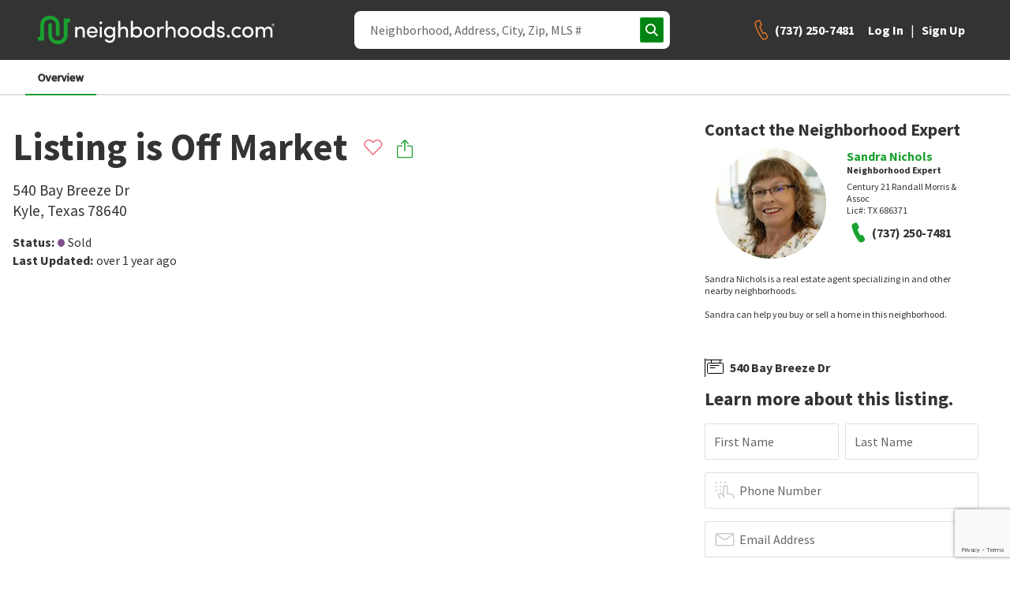

--- FILE ---
content_type: text/html; charset=utf-8
request_url: https://www.neighborhoods.com/tx/kyle/540-bay-breeze-dr/property/31351301
body_size: 12687
content:
<!doctype html>
<html lang="en-us">

<head>
  <link rel="preload" href="/assets/locales_en.137730fe.chunk.js" as="script" />

  <link rel="preconnect" href="https://www.googletagmanager.com" />
  <link rel="dns-prefetch" href="https://www.googletagmanager.com" />

  <link rel="preconnect" href="https://accounts.google.com" />
  <link rel="dns-prefetch" href="https://accounts.google.com" />


  <link rel="preload" href="https://www.neighborhoods.com/assets/common.a79ad9f1.chunk.js" as="script" />

  <link rel="preload" href="https://www.neighborhoods.com/assets/facade-common.c05a65fe.chunk.js" as="script" />

  <link rel="preload" href="https://www.neighborhoods.com/assets/vendor.d6013de3.chunk.js" as="script" />

  <link rel="preload" href="https://www.neighborhoods.com/assets/lodash.699f18a5.chunk.js" as="script" />

  <link rel="preload" href="https://www.neighborhoods.com/assets/analytics.c5dbaaab.chunk.js" as="script" />

  <link rel="preload" href="https://www.neighborhoods.com/assets/react.32b48aee.chunk.js" as="script" />

  <link rel="preload" href="https://www.neighborhoods.com/assets/redux.6c66ad0d.chunk.js" as="script" />

  <link rel="preload" href="https://www.neighborhoods.com/assets/reporting.ed1773eb.chunk.js" as="script" />

  <link rel="preload" href="https://www.neighborhoods.com/assets/runtime~analytics.62959fc0.js" as="script" />

  <link rel="preload" href="https://www.neighborhoods.com/assets/runtime~app.0d880328.js" as="script" />

  <link rel="preload" href="https://www.neighborhoods.com/assets/runtime~reporting.2ccec62b.js" as="script" />

  <link rel="preload" href="https://www.neighborhoods.com/assets/app.0c728815.chunk.js" as="script" />


  <link rel="preload" href="https://www.neighborhoods.com/assets/property_property.c5edb173.chunk.js" as="script" />


    <meta charSet="utf-8" />
<meta name="viewport" content="width=device-width, initial-scale=1" />
<meta name="theme-color" content="#1aa130" />

<title data-rh="true">540 Bay Breeze Dr, Kyle, 78640, Texas - Kyle, Texas | neighborhoods.com</title>
<meta data-rh="true" name="description" content="540 Bay Breeze Dr, Kyle, 78640, Texas in Kyle, Texas is for sale. Visit neighborhoods.com to see the listing at 540 Bay Breeze Dr, Kyle, 78640, Texas in Kyle, Texas."/><meta data-rh="true" name="og:description" content="540 Bay Breeze Dr, Kyle, 78640, Texas in Kyle, Texas is for sale. Visit neighborhoods.com to see the listing at 540 Bay Breeze Dr, Kyle, 78640, Texas in Kyle, Texas."/><meta data-rh="true" name="twitter:description" content="540 Bay Breeze Dr, Kyle, 78640, Texas in Kyle, Texas is for sale. Visit neighborhoods.com to see the listing at 540 Bay Breeze Dr, Kyle, 78640, Texas in Kyle, Texas."/><meta data-rh="true" name="og:title" content="540 Bay Breeze Dr, Kyle, 78640, Texas - Kyle, Texas | neighborhoods.com"/><meta data-rh="true" name="twitter:title" content="540 Bay Breeze Dr, Kyle, 78640, Texas - Kyle, Texas | neighborhoods.com"/>
<link data-rh="true" rel="canonical" href="https://www.neighborhoods.com/tx/kyle/540-bay-breeze-dr/property/31351301"/>

<link rel="apple-touch-icon" href="/apple-icon-180x180.png" />
<link rel="icon" type="image/png" href="/favicon-96x96.png" />
<link rel="icon" type="image/png" href="/android-icon-192x192.png" />
<link rel="shortcut icon" type="image/x-icon" href="/favicon-32x32.ico" />
<link rel="icon" type="image/x-icon" href="/favicon-32x32.ico" />
<link rel="manifest" href="/webmanifest.json" crossorigin="use-credentials" />

      <script type="text/javascript">
  function buildWindowError(event) {
    return {
      name: 'WindowError',
      message: event.error ? event.error.message : event.message,
      stack: event.error ? event.error.stack : null,
      originalType: event.error ? event.error.name : event.type ? event.type : 'Unknown',
      file: event.filename,
      isTrusted: event.isTrusted,
      domain: 'appClient',
      level: 'warning',
      userAgent: window.navigator.userAgent,
      url: window.location.toString(),
    };
  }

  window.errorFilterHandlers = [];

  window.addErrorFilterHandler = function (fn) {
    window.errorFilterHandlers.push(fn);
  }

  window.addEventListener('error', function(event) {
    const error = event.error ? event.error : new Error(event.message);
    var shouldIgnoreError = window.errorFilterHandlers.some((check) => check(error));

    if (shouldIgnoreError) {
      return;
    }

    let logReq = new XMLHttpRequest();
    logReq.open('POST', 'https://www.neighborhoods.com/facade/api/log', true);
    logReq.setRequestHeader('Content-type', 'application/json');
    logReq.send(JSON.stringify([buildWindowError(event)]));
  });
</script>

        <script>
  window.__ENVIRONMENT = {"baseUrl":"https://www.neighborhoods.com","serverApiReferer":"neighborhoods.com","serverUserAgent":"nhds-ssr","production":true,"metricsEnabled":true,"metricsServerPort":"3003","serverPort":"3000","baseImageUrl":"https://static.neighborhoods.com","baseVideoUrl":"https://video.neighborhoods.com","serviceUrl":"https://www.neighborhoods.com/api","geolocationServiceUrl":"https://lietlua1w6.execute-api.us-east-1.amazonaws.com/prod","gtmId":"GTM-KFP8N9","gtmAuth":"GT24UWf3Zu0We35mnkKujg","gtmPreview":"env-1","facebookAppId":"1088970784520670","datadogEnabled":false,"greenhouseServiceUrl":"https://api.greenhouse.io","leadQualificationServiceUrl":"https://restapi.leadqualification.neighborhoods.com","agentBusBenchGoogleSheetsUrl":"https://script.google.com/macros/s/AKfycbz-VC4dVjI1rVzIhOsdiEcK5TbVIDYTu657GjBT3Pni_kFQMtE2tjKbny8Kg2In6VMlsg/exec","agentBusBenchServiceUrl":"https://api.prod-agent-bios.nhds.tech/v1/graphql","busBenchLeadServiceUrl":"https://leads.api.neighborhoods.com/nhds-bb-lead","recaptchaSiteKey":"6Ldzch8sAAAAAJA4ACbI9n-ADKkn_i7w3jKc88ft"};
</script>

          
  <link href="https://www.neighborhoods.com/assets/common.dddd98ac.chunk.css" media="screen, projection" rel="stylesheet" type="text/css" />

  <link href="https://www.neighborhoods.com/assets/vendor.122f36a1.chunk.css" media="screen, projection" rel="stylesheet" type="text/css" />

  <link href="https://www.neighborhoods.com/assets/app.1b639a6e.chunk.css" media="screen, projection" rel="stylesheet" type="text/css" />

  <link href="https://www.neighborhoods.com/assets/app.1b639a6e.chunk.css" media="screen, projection" rel="stylesheet" type="text/css" />



              <!-- Google Tag Manager -->
  <script>
    (function (w, d, s, l, i) {
      w[l] = w[l] || []; w[l].push({
        'gtm.start':
          new Date().getTime(), event: 'gtm.js'
      }); var f = d.getElementsByTagName(s)[0],
        j = d.createElement(s), dl = l != 'dataLayer' ? '&l=' + l : ''; j.async = true;
      j.src = (false)
          ? 'https://www.googletagmanager.com/gtm.js?id=' + i + dl + '&gtm_preview=env-1&gtm_auth=GT24UWf3Zu0We35mnkKujg'
          : 'https://www.googletagmanager.com/gtm.js?id=' + i + dl;
      f.parentNode.insertBefore(j, f);
    })(window, document, 'script', 'dataLayer', 'GTM-KFP8N9');
  </script>
  <!-- End Google Tag Manager -->
  
  <!-- Google Tag Manager 24Mar2023-->
<script>(function(w,d,s,l,i){w[l]=w[l]||[];w[l].push({'gtm.start':
new Date().getTime(),event:'gtm.js'});var f=d.getElementsByTagName(s)[0],
j=d.createElement(s),dl=l!='dataLayer'?'&l='+l:'';j.async=true;j.src=
'https://www.googletagmanager.com/gtm.js?id='+i+dl;f.parentNode.insertBefore(j,f);
})(window,document,'script','dataLayer','GTM-T2RRXDJ');</script>
<!-- End Google Tag Manager -->

              

                <!-- Start of ReCaptcha Embed Code -->
<script src= https://www.google.com/recaptcha/enterprise.js?render=6Ldzch8sAAAAAJA4ACbI9n-ADKkn_i7w3jKc88ft></script>
<!-- End of ReCaptcha Embed Code -->


                <link href="https://fonts.googleapis.com/css?family=Source+Sans+Pro:400,600,700&display=swap"
                  rel="stylesheet">
                <script>
                  window.INITIAL_STATE = {"agent":{"activeAgentId":"","activeAgentPhoneNumber":"","agentData":{}},"auth":{"viewState":5,"isAuthenticationInitialized":false},"user":{"isAuthenticated":false,"newsletterSubmitted":false,"hasExpired":false},"chat":{"isLoaded":false},"cms":{},"areas":{},"neighborhoodReviews":{},"nearbySchools":{"tx/kyle/540-bay-breeze-dr/property/31351301":[{"key":"4ab74334b83c47de02bc2ad405d52ce92431cfd9","name":"Lehman High School","street":"1700 Lehman Road","city":"Kyle","state":"TX","zip":"78640","type":"Public","grades":"9-12","rating":4,"parent_rating":{"count":6,"avg_safety":0,"avg_parents":0,"avg_activities":0,"avg_quality":2,"avg_principal":0},"uri":"tx/kyle/schools/lehman-high-school","center":{"latitude":29.997078,"longitude":-97.850914},"levels":["high"],"enrollment":{"year":2018,"value":2566}},{"key":"41da8103d7497939f9b1a1230219d4a47d89977f","name":"Armando Chapa Middle School","street":"3311 Dacy Lane","city":"Kyle","state":"TX","zip":"78640","type":"Public","grades":"6-8","rating":6,"parent_rating":{"count":10,"avg_safety":0,"avg_parents":0,"avg_activities":0,"avg_quality":2,"avg_principal":0},"uri":"tx/kyle/schools/armando-chapa-middle-school","center":{"latitude":30.021078,"longitude":-97.83268},"levels":["middle"],"enrollment":{"year":2018,"value":806}},{"key":"95a8c177efc209e6daca49bf1f13e0291fb4ba8e","name":"Science Hall Elementary School","street":"1510 Bebee Road","city":"Kyle","state":"TX","zip":"78640","type":"Public","grades":"PK-5","rating":5,"parent_rating":{"count":6,"avg_safety":0,"avg_parents":0,"avg_activities":0,"avg_quality":2,"avg_principal":0},"uri":"tx/kyle/schools/science-hall-elementary-school","center":{"latitude":30.014977,"longitude":-97.838242},"levels":["preschool","elementary"],"enrollment":{"year":2018,"value":754}}]},"schoolSummaries":{},"areaSimilar":{},"filterablePropertiesData":{"properties":{"hash":"","list":[]},"isLoading":false,"filters":{},"sorts":[{"name":"recommended","direction":"dsc"}]},"filterableMapData":{"main":{"nearbyAreas":{"hash":"","list":[]},"additionalData":{"areaRatings":{}}}},"mapControlStates":{"main":{"boundingBox":null,"center":null,"zoomLevel":null,"viewAllHomes":false,"viewHomesByRadius":false,"showNearbyAreas":false}},"matchMedia":{"xsmall":true,"small":false,"medium":false,"large":false,"xlarge":false,"xxlarge":false},"search":{"loading":false,"error":false,"results":[]},"walkscore":{},"header":{"isDrawerMenuOpen":false,"pageView":null,"isSticky":false},"mlsData":{"currentMlsCodes":[],"mlsData":{}},"properties":{"31351301":{"listing_id":64004027,"property_id":"31351301","listing_status":"closed","mls_code":"sabor","mls_number":"1786022","street_address":"540 Bay Breeze Dr","city_name":"Kyle","state_abbreviation":"TX","zip_code":"78640","latitude":30.017161,"longitude":-97.819436,"parcel_id":null,"current_price":null,"closed_date":"2024-12-31 00:00:00.000000+0000","last_refreshed":"2025-01-15 20:49:56.501182+0000","courtesy_text":"Listing courtesy of Lee Jones, Perry Homes Realty, LLC Listing Agent Contact Information: (800) 247-3779","basement_description":null,"home_style":"One Story","hoa_fee":575,"hoa_fee_frequency":"Annually","hoa_fee_2":null,"hoa_fee_2_frequency":null,"num_bedrooms":4,"num_full_bathrooms":3,"num_half_bathrooms":1,"num_parking_spaces":null,"num_total_bathrooms":4,"parking_type":null,"sq_ft":2885,"lot_acreage":0.301,"interior_features":{"Appliances":{"Appliances":null},"BasementInformation":{"Basement":null},"BathroomInformation":{"BathroomsFull":3,"BathroomsHalf":1,"BathroomsOneQuarter":null,"BathroomsPartial":null,"BathroomsThreeQuarter":null,"BathroomsTotalInteger":4,"MainLevelBathrooms":null},"BedroomInformation":{"BedroomsPossible":null,"BedroomsTotal":4,"MainLevelBedrooms":null},"Construction":{"BelowGradeFinishedArea":null,"BelowGradeFinishedAreaUnits":null},"Features":{"LaundryFeatures":null,"OtherEquipment":null,"Cooling":null,"CoolingYN":null,"FireplaceFeatures":null,"FireplacesTotal":null,"FireplaceYN":null,"Flooring":"Carpeting,Ceramic Tile","Heating":null,"HeatingYN":null,"InteriorFeatures":null,"Levels":"One","RoomsTotal":null}},"key_details":{"CommunityInformation":{"SubdivisionName":"N/A"},"KeyDetails":{"NewConstructionYN":null,"ParcelNumber":"112221000V000232"},"AccessibilityFeatures":{"AccessibilityFeatures":null}},"property_and_lot_details":{"FinancialInformation":{"TaxAnnualAmount":2.95,"TaxAssessedValue":null,"TaxMapNumber":null,"TaxParcelLetter":null,"TaxYear":2023},"LocationInformation":{"CountyOrParish":"Hays","Township":null},"LotInformation":{"LotSizeAcres":0.3,"LotSizeArea":null,"LotSizeDimensions":"120x60","LotSizeSquareFeet":13111.56,"LotSizeUnits":null,"LivingArea":2885,"LivingAreaUnits":null},"PropertyInformation":{"WaterfrontYN":null,"WaterSource":null},"Utilities":{"Sewer":null,"Utilities":null}},"listing_specified_address_information":{"address1":"540 Bay Breeze Drive","address2":null,"city":"Kyle","state":"TX","zip":"78640"},"neighborhood_details":{"CommunityInformation":{"CommunityFeatures":null}},"exterior_features":{"CommunityInformation":{"PoolPrivateYN":false,"SeniorCommunityYN":null,"AssociationAmenities":"Pool,Clubhouse,Park/Playground,Jogging Trails,Sports Court,BBQ/Grill,Other - See Remarks","AssociationFee":575,"AssociationFee2":null,"AssociationFee2Frequency":null,"AssociationFeeFrequency":"Annually","AssociationFeeIncludes":null,"AssociationName":"GUARDIAN ASSOCIATION MANAGEMENT","AssociationName2":null,"AssociationYN":null,"PetsAllowed":null,"LandLeaseAmount":null,"LandLeaseAmountFrequency":null,"LandLeaseYN":null},"Construction":{"ArchitecturalStyle":"One Story","BuildingFeatures":null,"PatioAndPorchFeatures":null,"Roof":"Composition","YearBuilt":2024},"Features":{"Fencing":null},"Parking":{"AttachedGarageYN":null,"CarportSpaces":null,"CarportYN":null,"CoveredSpaces":null,"GarageSpaces":null,"GarageYN":null,"ParkingFeatures":"Three Car Garage,Attached","ParkingTotal":null},"PropertyFeatures":{"PoolFeatures":"None"},"PropertyInformation":{"Stories":null},"Utilities":{"Electric":null}},"photos":[],"primary_photo":{"urls":{"unsigned_source":"https://sabor-assets.cdn-connectmls.com/pics/1B4BFCD880BA9F27E063DD01110A53CA/HD_1718889516396_2885w_e30_w1060_h596.JPEG","original":"https://images.neighborhoods.com/CT5cv7rOYrrbex9bShQcpwkEGS8=/https%3A%2F%2Fsabor-assets.cdn-connectmls.com%2Fpics%2F1B4BFCD880BA9F27E063DD01110A53CA%2FHD_1718889516396_2885w_e30_w1060_h596.JPEG","600x400":"https://images.neighborhoods.com/2AgrbGP9jeqzQOt_jOwfe-PFh3k=/600x400/https%3A%2F%2Fsabor-assets.cdn-connectmls.com%2Fpics%2F1B4BFCD880BA9F27E063DD01110A53CA%2FHD_1718889516396_2885w_e30_w1060_h596.JPEG","300x200":"https://images.neighborhoods.com/5j5XeqafWely5VW7H4BCQLi_u0k=/300x200/https%3A%2F%2Fsabor-assets.cdn-connectmls.com%2Fpics%2F1B4BFCD880BA9F27E063DD01110A53CA%2FHD_1718889516396_2885w_e30_w1060_h596.JPEG","120x80":"https://images.neighborhoods.com/BYffSS9yVAd3hv67DqjKOAiPyEU=/120x80/https%3A%2F%2Fsabor-assets.cdn-connectmls.com%2Fpics%2F1B4BFCD880BA9F27E063DD01110A53CA%2FHD_1718889516396_2885w_e30_w1060_h596.JPEG","general":"https://images.neighborhoods.com/kHSiAfawsKsjyLxgiTIr9vABTDU=/fit-in/1000x1000/https%3A%2F%2Fsabor-assets.cdn-connectmls.com%2Fpics%2F1B4BFCD880BA9F27E063DD01110A53CA%2FHD_1718889516396_2885w_e30_w1060_h596.JPEG"}},"property_sub_type":"Single Family Residence","is_attached":false,"should_display_address":true,"should_display_sale_price":true,"tax_year":2023,"taxes":2.95,"virtual_tour_url":"https://my.matterport.com/show/?m=tHRvwR8RsWf","year_built":2024,"public_remarks":"Entry and extended entry with 12-foot ceiling. Large game room with French door entry. Island kitchen with a walk-in pantry and 5-burner gas cooktop flows into the dining area. Spacious family room with a wall of windows. Secluded primary suite with a wall of windows. Dual vanities, center garden tub, separate glass enclosed shower, a linen closet and two large walk-in closets in the primary bath. Guest suite and secondary bedrooms joined by a Hollywood bathroom complete this spacious design. Extended covered backyard patio. Three-car split garage.","rooms":[{"ListingId":"1786022","ListingKey":null,"ListingKeyNumeric":null,"ModificationTimestamp":"2025-01-15 20:14:44.000000+0000","RoomArea":null,"RoomAreaSource":null,"RoomAreaUnits":null,"RoomDescription":null,"RoomDimensions":null,"RoomFeatures":null,"RoomKey":null,"RoomKeyNumeric":null,"RoomLength":13,"RoomLengthWidthSource":null,"RoomLengthWidthUnits":null,"RoomLevel":null,"RoomType":"Bedroom 2","RoomWidth":12},{"ListingId":"1786022","ListingKey":null,"ListingKeyNumeric":null,"ModificationTimestamp":"2025-01-15 20:14:44.000000+0000","RoomArea":null,"RoomAreaSource":null,"RoomAreaUnits":null,"RoomDescription":null,"RoomDimensions":null,"RoomFeatures":null,"RoomKey":null,"RoomKeyNumeric":null,"RoomLength":12,"RoomLengthWidthSource":null,"RoomLengthWidthUnits":null,"RoomLevel":null,"RoomType":"Bedroom 3","RoomWidth":11},{"ListingId":"1786022","ListingKey":null,"ListingKeyNumeric":null,"ModificationTimestamp":"2025-01-15 20:14:44.000000+0000","RoomArea":null,"RoomAreaSource":null,"RoomAreaUnits":null,"RoomDescription":null,"RoomDimensions":null,"RoomFeatures":null,"RoomKey":null,"RoomKeyNumeric":null,"RoomLength":13,"RoomLengthWidthSource":null,"RoomLengthWidthUnits":null,"RoomLevel":null,"RoomType":"Bedroom 4","RoomWidth":11},{"ListingId":"1786022","ListingKey":null,"ListingKeyNumeric":null,"ModificationTimestamp":"2025-01-15 20:14:44.000000+0000","RoomArea":null,"RoomAreaSource":null,"RoomAreaUnits":null,"RoomDescription":null,"RoomDimensions":null,"RoomFeatures":null,"RoomKey":null,"RoomKeyNumeric":null,"RoomLength":17,"RoomLengthWidthSource":null,"RoomLengthWidthUnits":null,"RoomLevel":null,"RoomType":"Family Room","RoomWidth":22},{"ListingId":"1786022","ListingKey":null,"ListingKeyNumeric":null,"ModificationTimestamp":"2025-01-15 20:14:44.000000+0000","RoomArea":null,"RoomAreaSource":null,"RoomAreaUnits":null,"RoomDescription":null,"RoomDimensions":null,"RoomFeatures":null,"RoomKey":null,"RoomKeyNumeric":null,"RoomLength":11,"RoomLengthWidthSource":null,"RoomLengthWidthUnits":null,"RoomLevel":null,"RoomType":"Kitchen","RoomWidth":13},{"ListingId":"1786022","ListingKey":null,"ListingKeyNumeric":null,"ModificationTimestamp":"2025-01-15 20:14:44.000000+0000","RoomArea":null,"RoomAreaSource":null,"RoomAreaUnits":null,"RoomDescription":null,"RoomDimensions":null,"RoomFeatures":null,"RoomKey":null,"RoomKeyNumeric":null,"RoomLength":9,"RoomLengthWidthSource":null,"RoomLengthWidthUnits":null,"RoomLevel":null,"RoomType":"Primary Bathroom","RoomWidth":14},{"ListingId":"1786022","ListingKey":null,"ListingKeyNumeric":null,"ModificationTimestamp":"2025-01-15 20:14:44.000000+0000","RoomArea":null,"RoomAreaSource":null,"RoomAreaUnits":null,"RoomDescription":null,"RoomDimensions":null,"RoomFeatures":null,"RoomKey":null,"RoomKeyNumeric":null,"RoomLength":20,"RoomLengthWidthSource":null,"RoomLengthWidthUnits":null,"RoomLevel":null,"RoomType":"Primary Bedroom","RoomWidth":14}],"county_name":null,"prm_property_id":null,"listing_office_name":"Perry Homes Realty, LLC","previous_price":null,"mls_updated_at":"2025-01-15 20:14:44.000000+0000","listing_specific_disclaimers":null,"imported_at":"2024-06-20 13:27:04.902017+0000","is_viewable":false,"uri":"tx/kyle/540-bay-breeze-dr/property/31351301","price":null,"price_per_sqft":null,"formatted_price":null,"formatted_price_per_sqft":null,"days_on_site":582,"state":"Texas","listing_location":{"city":"Kyle","zip_code":"78640","state_short":"TX"},"hoa_fee_formatted":"$575 Annually","formatted_neighborhood_details_sections":[{"title":"property_details_title.community_information","isRoom":false,"values":[{"label":"exterior_features.CommunityInformation.AssociationName","value":"GUARDIAN ASSOCIATION MANAGEMENT"},{"label":"exterior_features.CommunityInformation.AssociationAmenities","value":"Pool, Clubhouse, Park/Playground, Jogging Trails, Sports Court, BBQ/Grill, Other - See Remarks"}]},{"title":"property_details_title.hoa","isRoom":false,"values":[{"label":"exterior_features.CommunityInformation.AssociationFee","value":"$575"},{"label":"exterior_features.CommunityInformation.AssociationFeeFrequency","value":"Annually"}]}],"formatted_exterior_feature_sections":[{"title":"property_details_title.construction","isRoom":false,"values":[{"label":"is_attached","value":"No"},{"label":"exterior_features.Construction.ArchitecturalStyle","value":"One Story"},{"label":"exterior_features.Construction.Roof","value":"Composition"}]},{"title":"property_details_title.pool","isRoom":false,"values":[{"label":"exterior_features.CommunityInformation.PoolPrivateYN","value":"No"},{"label":"exterior_features.PropertyFeatures.PoolFeatures","value":"None"}]},{"title":"property_details_title.parking","isRoom":false,"values":[{"label":"exterior_features.Parking.ParkingFeatures","value":"Three Car Garage, Attached"}]}],"formatted_interior_feature_sections":[{"title":"property_details_title.interior_features","isRoom":false,"values":[{"label":"sq_ft","value":2885},{"label":"interior_features.Features.Flooring","value":"Carpeting, Ceramic Tile"}]},{"title":"property_details_title.bedroom","isRoom":false,"values":[{"label":"interior_features.BedroomInformation.BedroomsTotal","value":4}]},{"title":"property_details_title.bathroom","isRoom":false,"values":[{"label":"interior_features.BathroomInformation.BathroomsFull","value":3},{"label":"interior_features.BathroomInformation.BathroomsHalf","value":1}]},{"title":"Bedroom 2","isRoom":true,"values":[{"label":"room_data.RoomDimensions","value":"13x12"}]},{"title":"Bedroom 3","isRoom":true,"values":[{"label":"room_data.RoomDimensions","value":"12x11"}]},{"title":"Bedroom 4","isRoom":true,"values":[{"label":"room_data.RoomDimensions","value":"13x11"}]},{"title":"Family Room","isRoom":true,"values":[{"label":"room_data.RoomDimensions","value":"17x22"}]},{"title":"Kitchen","isRoom":true,"values":[{"label":"room_data.RoomDimensions","value":"11x13"}]},{"title":"Primary Bathroom","isRoom":true,"values":[{"label":"room_data.RoomDimensions","value":"9x14"}]},{"title":"Primary Bedroom","isRoom":true,"values":[{"label":"room_data.RoomDimensions","value":"20x14"}]}],"formatted_property_and_lot_details_sections":[{"title":"property_details_title.property_features","isRoom":false,"values":[{"label":"property_sub_type","value":"Single Family Residence"}]},{"title":"property_details_title.taxes","isRoom":false,"values":[{"label":"taxes","value":"$3"},{"label":"property_and_lot_details.FinancialInformation.TaxAnnualAmount","value":"$3"},{"label":"property_and_lot_details.FinancialInformation.TaxYear","value":2023}]},{"title":"property_details_title.location_information","isRoom":false,"values":[{"label":"property_and_lot_details.LocationInformation.CountyOrParish","value":"Hays"}]},{"title":"property_details_title.lot_information","isRoom":false,"values":[{"label":"property_and_lot_details.LotInformation.LotSizeSquareFeet","value":13111.56},{"label":"property_and_lot_details.LotInformation.LotSizeDimensions","value":"120x60"},{"label":"property_and_lot_details.LotInformation.LivingArea","value":2885},{"label":"property_and_lot_details.LotInformation.LotSizeAcres","value":0.3}]}],"additional_media":[]},"isModalOpen":false,"modalPropertyId":0},"propertyCommunities":{"31351301":[]},"propertyPhotos":{},"similarProperties":{},"areaNeighborhoods":{},"popularCities":{},"stateCities":{},"schools":{},"propertyAreas":{},"subscriptions":{"subscriptionsDetails":[],"subscribeHash":{},"pendingFavorite":null},"amenities":{"activeCategory":"","amenities":[]},"sellHomeArticles":{"articles":[]},"bodyScroll":{"shouldPreventScroll":false},"blog":{"articles":{},"articleSets":{},"relatedArticleSets":{}}};
                  window.SERVER_ROUTE_FOUND = true;
                  window.SERVER_ERROR = false;
                </script>

</head>

<body itemscope={true} itemtype="http://schema.org/WebPage">
  <!-- Google Tag Manager (noscript) 24Mar2023-->
  <noscript><iframe src="https://www.googletagmanager.com/ns.html?id=GTM-T2RRXDJ" height="0" width="0"
      style="display:none;visibility:hidden"></iframe></noscript>
  <!-- End Google Tag Manager (noscript) -->
  <!-- start app render -->


<div id="root"><div class="app-container"><header data-analytics-mod="Header" data-analytics-pos="Header" class="page-header-component"><div class="header-section logo-section"><a class="logo-home-link" href="/"><img class="hidden" src="https://static.neighborhoods.com/neighborhoods-default-logo.png" alt="Neighborhoods.com"/><svg xmlns="http://www.w3.org/2000/svg" viewBox="0 0 1193.95 142.77" height="auto" width="100%"><g><path fill="#1aa130" d="M130.63 14.08v83a27.16 27.16 0 01-27.19 27.2H98.1a27.16 27.16 0 01-27.2-27.2V44.67a8.9 8.9 0 00-8.74-7.77h-1a8.89 8.89 0 00-8.66 7.77v51.94a46.43 46.43 0 0046.13 46.14h5.34a46.43 46.43 0 0046.09-46.14V33.02h11.65V14.08z"></path><path fill="#1aa130" d="M63.62 18.94a27.15 27.15 0 0127.19 27.19v47.59c0 4.86 3.89 9.23 8.74 9.23h1c4.86 0 8.74-3.89 8.74-9.23V46.13A46.42 46.42 0 0063.13 0h-5.34a46.43 46.43 0 00-46.14 46.13v59.73H0v18.94h31.08V46.13a27.15 27.15 0 0127.19-27.19z"></path><path fill="currentColor" d="M198.73 109.06h-10.47V55.32h10.47v8.06c3.22-6.45 10.93-9.21 16.8-9.21 13.35 0 20.72 8.75 20.72 23.82v31.07h-10.48V78.68c0-9-4.49-14.27-11.85-14.27-7.59 0-15.19 4.26-15.19 15.65zM301.13 86.16H257.5c1.27 9 8.29 14.62 17.38 14.62 6.44 0 12.43-3 15.42-8.29 2.76 1.15 6.1 2.3 9 3.45-4.61 9.44-14.39 14.27-24.75 14.27-15.3 0-27.5-11.16-27.5-28.19s12.2-27.85 27.5-27.85 26.7 10.82 26.7 27.85c-.01 1.26-.01 2.99-.12 4.14zm-10.25-8.17c-1.26-8.98-7.71-14.38-16.38-14.38-8.86 0-15.76 5.4-17 14.38zM317.39 28.74c4 0 7.25 2.87 7.25 6.79s-3.23 6.79-7.25 6.79a6.8 6.8 0 110-13.58zm5.18 26.58h-10.36v53.74h10.36zM360.87 125.98c11.62 0 19.1-6.56 19.1-24.4 0-.46-.12-.8-.12-1.26-3.22 6.33-11.39 9.89-18.87 9.89-14.73 0-27.27-10.82-27.27-27.85s12.54-28.19 27.27-28.19c7.48 0 15.3 3.34 18.87 9.55v-8.4h10.36v45.57c0 25.32-11.62 35-29.34 35a27.3 27.3 0 01-24.28-14.5c1.38-.58 7.36-3.92 8.74-4.61a17.79 17.79 0 0015.54 9.2zm1-61.57c-9.66 0-17.49 7.37-17.49 17.84 0 10.93 7.83 17.72 17.49 17.72 8.63 0 17.84-6.33 17.84-17.72s-8.21-17.84-17.81-17.84zM415.41 109.06h-10.47v-83h10.47v37.32c3.22-6.45 11.85-9.21 17.72-9.21 13.46 0 21.87 8.75 21.75 23.82v31.07h-10.47V78.68c0-8.86-5.29-14.27-12.66-14.27s-16.34 4.14-16.34 15.65zM479.5 109.06h-10.46v-83h10.46v37.32c3.57-6.1 11.05-9.21 18.87-9.21 14.85 0 27.16 10.82 27.16 28s-12.53 28.04-27.26 28.04c-7.49 0-15.19-3.33-18.76-9.43zm18-9.09c9.67 0 17.38-7.36 17.38-18s-7.75-17.56-17.38-17.56c-8.63 0-17.83 6.1-17.83 17.61s8.24 17.95 17.83 17.95zM533.78 82.02c0-17 12.77-27.85 28.08-27.85s28.19 10.82 28.19 27.85-12.89 28.19-28.19 28.19-28.08-11.16-28.08-28.19zm45.8 0c0-10.82-8.06-17.61-17.72-17.61s-17.72 6.79-17.72 17.61 8.05 18.07 17.72 18.07 17.72-7.14 17.72-18.07zM612.05 109.06h-10.47V55.32h10.47V67.4c2.77-9.43 8-13.23 15-13.23 3.8 0 7.83 1 9.32 2.07l-1.6 9.78a18.74 18.74 0 00-8-1.84c-10.36 0-14.73 11.05-14.73 25.32zM655.11 109.06h-10.47v-83h10.47v37.32c3.23-6.45 11.86-9.21 17.72-9.21 13.47 0 21.87 8.75 21.75 23.82v31.07h-10.47V78.68c0-8.86-5.29-14.27-12.66-14.27s-16.34 4.14-16.34 15.65zM705.23 82.02c0-17 12.77-27.85 28.08-27.85s28.19 10.82 28.19 27.85-12.89 28.19-28.19 28.19-28.08-11.16-28.08-28.19zm45.8 0c0-10.82-8.06-17.61-17.72-17.61s-17.72 6.79-17.72 17.61 8 18.07 17.72 18.07 17.72-7.14 17.72-18.07zM769.69 82.02c0-17 12.77-27.85 28.08-27.85s28.19 10.82 28.19 27.85-12.89 28.19-28.19 28.19-28.08-11.16-28.08-28.19zm45.8 0c0-10.82-8.06-17.61-17.72-17.61s-17.72 6.79-17.72 17.61 8.05 18.07 17.72 18.07 17.73-7.14 17.73-18.07zM880.17 100.78c-3.56 6.1-11.39 9.43-18.87 9.43-14.73 0-27.16-11-27.16-28.08s12.31-28 27-28c8 0 15.43 3.11 19 9.21V26.09h10.47v83h-10.44zm-17.95-36.37c-9.67 0-17.37 6.91-17.37 17.61s7.7 18 17.37 18c9.44 0 17.84-6.56 17.84-18s-9.21-17.61-17.84-17.61zM903.73 67.86c.8-7.82 9.09-13.69 18.64-13.69 9.09 0 17.72 4.26 18.64 15.19h-10c-.57-4-4.26-6.1-8.4-6.1-3.91 0-7.25 2-8.06 4.83a5.92 5.92 0 00.12 4.26c1 2.19 3.57 3.34 6.33 4.15l7.94 2c11.16 2.76 13.92 9.55 13.92 15.65 0 10-9.66 16.11-20.83 16.11-9.66 0-19.67-6.21-20-17.26h9.55a8.34 8.34 0 004.37 6.1 14.24 14.24 0 008.52 1.84c4.83-.34 8.06-3.11 8.17-7s-3.22-5.87-7.13-6.79l-7.37-1.72c-9.81-2.72-15.33-7.67-14.41-17.57zM960.96 95.83a7.37 7.37 0 017.6 7.25c0 4.14-3.46 7.13-7.6 7.13a7.24 7.24 0 01-7.48-7.13 7.34 7.34 0 017.48-7.25zM1005.29 54.17A27.85 27.85 0 011026 62.8l-7.94 6.67a18 18 0 00-12.77-5.06c-9.67 0-18.07 6.79-18.07 17.61a18.06 18.06 0 0030.84 12.77l8 6.68a28 28 0 01-20.82 8.74c-15.31 0-28.43-11.16-28.43-28.19s13.17-27.85 28.48-27.85zM1031.14 82.02c0-17 12.77-27.85 28.08-27.85s28.19 10.82 28.19 27.85-12.91 28.19-28.19 28.19-28.08-11.16-28.08-28.19zm45.8 0c0-10.82-8-17.61-17.72-17.61s-17.72 6.79-17.72 17.61 8 18.07 17.72 18.07 17.72-7.14 17.72-18.07zM1146.5 80.06v29H1136V78.61c0-8.87-4.6-14.16-11.62-14.16-7.48 0-15 4.37-15 15.65v29h-10.47V55.32h10.47v8.06c2.88-6 10.48-8.64 14.85-9a24.38 24.38 0 015.86.34c6.79 1 11.51 4.61 14 10.48 4.94-9.55 13.34-11 18.64-11 13.46 0 20.71 8.75 20.71 23.82v31.07h-10.47V78.68c0-8.86-4.6-14.27-12.31-14.27-8.78-.11-14.16 6.68-14.16 15.65zM1186.94 39.03a7 7 0 11-7 7 7 7 0 017-7zm0 12.77a5.77 5.77 0 10-5.77-5.76 5.73 5.73 0 005.77 5.76zm1.08-4.75a2.11 2.11 0 001.54-2.18 2.19 2.19 0 00-2.28-2.29h-2.78v7h1.38v-2.43h.46l1.76 2.42h1.68zm-.74-3.13a.94.94 0 010 1.88h-1.32v-1.88z"></path></g></svg></a></div><div class="header-section right-section"><div class="page-links-section"><ul class="page-links-list"><li class="link-item sell"><a class="link" href="/sell-my-house">Sell</a></li></ul></div><div class="search-toggle-section"><button type="button" class="btn btn-functional btn-md search-toggle-btn" data-testing="mui-button-search-toggle-btn"><span class="btn-children"></span></button></div><div class="hamburger-cta-section"><button type="button" class="btn btn-functional btn-md hamburger-menu-btn" data-testing="mui-button-hamburger-menu-btn"><span class="btn-children"></span></button><div class="drawer-menu-container"><div class="mask"></div><aside class="drawer drawer-menu right"><div class="drawer-menu-header"><p class="heading">Menu</p></div><div class="drawer-menu-list top"><div class="auth-links"><ul class="auth-links-list"><li class="link-item general"><button type="button" class="auth-links_button">Log In</button></li><li class="link-item general"><button type="button" class="auth-links_button">Sign Up</button></li></ul><div class="link-divider"></div><ul class="auth-links-list"><li class="link-item sell"><a class="link" href="/sell-my-house">Sell</a></li></ul></div></div></aside></div></div></div></header><div class="page-content"><div class="property-page-component"><div class="navigation-section with-back-button"><button class="btn-reset back-btn" type="button"><div class="back-btn_arrow"></div>Back</button><div class="page-section-navigation large-gutter"><div class="page-section-navigation_navlist"><nav class="anchor-nav" data-analytics-mod="AnchorNavList"><button type="button" data-target="overview-section" class="nav-item active">Overview</button></nav></div></div></div><div class="container"><section class="page-section property-overview-section full-width standard-gutter" id="overview-section" data-analytics-pos="OverviewSection"><div class="overview-content"><div class="header"><h2>Listing is Off Market</h2><div class="share-save"><button type="button" data-testing="mui-button-save-item" data-analytics-el="Save listing" data-analytics-extras="{&quot;item_name&quot;:&quot;540 Bay Breeze Dr&quot;,&quot;item_id&quot;:&quot;31351301&quot;,&quot;item_type&quot;:&quot;listing&quot;}" class="cta-save btn-reset"></button><div class="menu-component cta-share" data-analytics-mod="Menu"></div></div></div><address class="property-address address"><span><span>540 Bay Breeze Dr</span><br/></span><span>Kyle</span>, <span>Texas</span> <span>78640</span></address><ul class="listing-details"><li><span class="label">Status<!-- -->:</span><span class="circle closed"></span><span class="value">Sold</span></li><li><span class="label">Last Updated<!-- -->:</span><span class="value">over 1 year ago</span></li></ul></div></section><section class="page-section container standard-gutter"></section><section class="page-section card-lead-display container standard-gutter" id="short-form-section" data-analytics-pos="AfterPropertyOverview"><div class="lead-form-wrapper short-lead-form" data-analytics-mod="LeadFormWrapper"><div class="title"><strong class="title-text">540 Bay Breeze Dr</strong></div><h4>Learn more about this listing.</h4><form id="card-lead-form-id" method="POST" class="lead-form" data-analytics-mod="LeadForm" novalidate=""><div class="name-container"><div class="input-main-container"><div class="input-container"><input type="text" id="card-lead-form-id-first-name" class="input input-text" data-testing="first-name-input" placeholder="First Name" aria-invalid="false" name="fname"/><label for="card-lead-form-id-first-name">First Name</label></div></div><div class="input-main-container"><div class="input-container"><input type="text" id="card-lead-form-id-last-name" class="input input-text" data-testing="last-name-input" placeholder="Last Name" aria-invalid="false" name="lname"/><label for="card-lead-form-id-last-name">Last Name</label></div></div></div><div class="input-main-container"><div class="input-container"><input type="text" id="card-lead-form-id-phone-number" class="input input-text icon-present" data-testing="phone-number-input" placeholder="Phone Number" aria-invalid="false" name="phone" maxLength="14"/><label for="card-lead-form-id-phone-number">Phone Number</label><div class="placeholder-icon"></div></div></div><div class="input-main-container"><div class="input-container"><input type="email" id="card-lead-form-id-email-address" class="input input-email icon-present" data-testing="email-address-input" placeholder="Email Address" aria-invalid="false" name="email"/><label for="card-lead-form-id-email-address">Email Address</label><div class="placeholder-icon"></div></div></div><div class="newsletter-container"><div class="checkbox-container secondary"><input type="checkbox" id="card-lead-form-id-newsletter-checkbox" name="newsletter" class="" data-testing="card-lead-form-id-newsletter-checkbox-newsletter-checkbox"/><label class="checkbox-label" for="card-lead-form-id-newsletter-checkbox"><span class="translation"><b>Yes</b>, I want to subscribe to email updates from neighborhoods.com, including newsletters, new features, and more.</span></label></div></div><div class="form-field textarea-component"><div class="animated-label-wrapper"><textarea id="card-lead-form-id-note-description" name="comments" class="textarea disable-resize icon-present with-placeholder" data-testing="textarea-comments" placeholder="Add a note (Optional) Ex. I&#x27;m looking for a 2 bedroom, 2 bath home." aria-invalid="false"></textarea><label for="card-lead-form-id-note-description">Add a Note</label><div class="placeholder-icon"></div></div></div><div class="form-actions"><button type="submit" class="btn btn-primary btn-md" data-testing="mui-button-card-lead-form-id-lead-submit-btn"><span class="btn-children">Contact Us</span></button></div><div class="form-disclaimer">By requesting more information, you agree that Neighborhoods.com may call, text, or email you about your inquiry, which may be made with automated means (including recorded voice messages, SMS, or text messages). <span class="translation">You understand that your consent is not a prerequisite for buying, selling or renting a property.
    You may revoke your consent at any time by contacting <a href="mailto:optout@neighborhoods.com" rel="nofollow">optout@neighborhoods.com</a>. Message/data rates may apply.
    You also agree to Neighborhoods.com’s <a href="/legal/privacy-policy" rel="nofollow">Privacy Policy</a> and <a href="/legal/terms-of-use" rel="nofollow">Terms of Use</a>.</span></div></form><div class="cta-set"><a href="tel:+1(888) 897-9225" class="cta call-link"><span class="cta-call-copy">+1(888) 897-9225</span></a></div></div></section></div><section class="page-section newsletter-panel container standard-gutter"><div id="intersection-observer-newsletter-display-container"></div></section><section class="page-section property-breadcrumbs container standard-gutter"><ul class="breadcrumbs" data-analytics-mod="Breadcrumbs"><li class="breadcrumbs-item"><a class="breadcrumb-link" href="/">Home</a></li><li class="breadcrumbs-item active"><span class="breadcrumb-active">540 Bay Breeze Dr, Kyle, 78640, Texas</span></li></ul></section></div></div><footer class="footer-container" data-analytics-mod="Footer"><section class="footer-top footer-top" data-analytics-pos="FooterTop"><div class="footer-top-inner"><div class="cms-links-container"><div class="cms-links-inner-container"><div id="footer-nav-links" class="accordion-component cms-links-accordion" data-analytics-mod="Accordion"><div id="footer-nav-links" class="accordion-component"><div class="accordion-item-container Company4 out exited"><h3 class="accordion-item-title"><button class="accordion-btn" aria-controls="Company4" aria-expanded="false" aria-disabled="false" data-testing="accordion-title-Company4">Company<span class="icon"></span></button></h3><div role="region" aria-labelledby="Company4" class="accordion-item-content" style="height:auto"><div><ul><li class="cms-link-item"><a href="/about/our-story">About Us</a></li><li class="cms-link-item"><a href="/careers">Careers</a></li><li class="cms-link-item"><a href="/customer-service/faq">FAQ</a></li><li class="cms-link-item"><a href="/customer-service/contact-us">Contact Us</a></li></ul></div></div></div><div class="accordion-item-container Agents2 out exited"><h3 class="accordion-item-title"><button class="accordion-btn" aria-controls="Agents2" aria-expanded="false" aria-disabled="false" data-testing="accordion-title-Agents2">Agents<span class="icon"></span></button></h3><div role="region" aria-labelledby="Agents2" class="accordion-item-content" style="height:auto"><div><ul><li class="cms-link-item"><a href="/agents">Partner with Us</a></li><li class="cms-link-item"><a href="/agents/broker-licensing">Broker Licensing</a></li></ul></div></div></div><div class="accordion-item-container Explore1 out exited"><h3 class="accordion-item-title"><button class="accordion-btn" aria-controls="Explore1" aria-expanded="false" aria-disabled="false" data-testing="accordion-title-Explore1">Explore<span class="icon"></span></button></h3><div role="region" aria-labelledby="Explore1" class="accordion-item-content" style="height:auto"><div><ul><li class="cms-link-item"><a href="/blog">Block Party Blog</a></li></ul></div></div></div></div></div></div></div><div class="social-links-container" data-analytics-pos="FooterSocial"><ul class="social-links"><li class="social-link"><a href="http://www.facebook.com/neighborhoodsus/" target="_blank" rel="noopener noreferrer" data-analytics-el="Facebook"></a></li><li class="social-link"><a href="http://www.twitter.com/neighborhoodsus" target="_blank" rel="noopener noreferrer" data-analytics-el="Twitter"></a></li><li class="social-link"><a href="http://www.instagram.com/neighborhoodsus/" target="_blank" rel="noopener noreferrer" data-analytics-el="Instagram"></a></li><li class="social-link"><a href="http://www.linkedin.com/company/neighborhoods-com-llc" target="_blank" rel="noopener noreferrer" data-analytics-el="LinkedIn"></a></li></ul></div></div></section><section class="state-links-section"><ul class="state-links"><li class="state-links_item"><a class="state-links_link" href="/az">Arizona</a></li><li class="state-links_item"><a class="state-links_link" href="/ca">California</a></li><li class="state-links_item"><a class="state-links_link" href="/co">Colorado</a></li><li class="state-links_item"><a class="state-links_link" href="/ct">Connecticut</a></li><li class="state-links_item"><a class="state-links_link" href="/de">Delaware</a></li><li class="state-links_item"><a class="state-links_link" href="/dc">District Of Columbia</a></li><li class="state-links_item"><a class="state-links_link" href="/fl">Florida</a></li><li class="state-links_item"><a class="state-links_link" href="/ga">Georgia</a></li><li class="state-links_item"><a class="state-links_link" href="/il">Illinois</a></li><li class="state-links_item"><a class="state-links_link" href="/in">Indiana</a></li><li class="state-links_item"><a class="state-links_link" href="/md">Maryland</a></li><li class="state-links_item"><a class="state-links_link" href="/ma">Massachusetts</a></li><li class="state-links_item"><a class="state-links_link" href="/mi">Michigan</a></li><li class="state-links_item"><a class="state-links_link" href="/nv">Nevada</a></li><li class="state-links_item"><a class="state-links_link" href="/nj">New Jersey</a></li><li class="state-links_item"><a class="state-links_link" href="/ny">New York</a></li><li class="state-links_item"><a class="state-links_link" href="/nc">North Carolina</a></li><li class="state-links_item"><a class="state-links_link" href="/pa">Pennsylvania</a></li><li class="state-links_item"><a class="state-links_link" href="/sc">South Carolina</a></li><li class="state-links_item"><a class="state-links_link" href="/tn">Tennessee</a></li><li class="state-links_item"><a class="state-links_link" href="/tx">Texas</a></li><li class="state-links_item"><a class="state-links_link" href="/va">Virginia</a></li><li class="state-links_item"><a class="state-links_link" href="/wa">Washington</a></li><li class="state-links_item"><a class="state-links_link" href="/wv">West Virginia</a></li><li class="state-links_item"><a class="state-links_link" href="/wi">Wisconsin</a></li></ul></section><section class="disclaimer-section"><div class="disclaimer-container"><div class="disclaimer-list"><div class="nhds-disclaimer"><div class="nhds-disclaimer-icon logo"></div><div class="disclaimer-text"><p>The information on this page is aggregated from third-party sources and presented as-is for your convenience. It has not been verified or approved by the developer or association. Neighborhoods.com™ does not guarantee the accuracy or completeness of information or assume any liability for its use. Neighborhoods.com™ is not affiliated with the builder, developer, or the association of any communities displayed on this website.</p></div></div></div><div class="brokerage-agent-info-container"><div class="brokerage-info"><p>Our real estate brokerages: Neighborhoods.com, Neighborhoods Home Source, Inc. CA BRE # 02003453 | (855) 744-2846</p></div><div class="partner-agent-info"><p>Neighborhoods.com and our partner agents are not affiliated with or sponsored by communities or their associations.</p></div></div></div></section><section class="footer-bottom" data-analytics-pos="FooterBottom"><div class="footer-bottom-inner"><div class="row-1"><div class="contact-ctas"><div class="cta-set white-text"><a href="tel:+1(888) 897-9225" class="cta call-link"><span class="cta-call-copy">Call</span></a></div></div></div><div class="row-2"><ul class="bottom-links"><li class="bottom-links-item"><a href="/legal/privacy-policy">Privacy Policy</a></li><li class="bottom-links-item"><a href="/legal/terms-of-use">Terms of Use</a></li><li class="bottom-links-item"><a href="/sitemap">Sitemap</a></li><li class="bottom-links-item"><a href="/sitemap-rentals">Rentals</a></li><li class="bottom-links-item"><a href="https://www.55places.com" target="_blank" rel="noopener noreferrer">55places.com</a></li></ul></div><div class="legal-and-top-container"><div class="legal-container"><span class="realtor-association-icon"></span><span class="equal-housing-icon"></span></div><button type="button" name="BackTop" title="Take me back to the top." class="take-top-btn" data-analytics-mod="BackToTop"><p class="take-top-btn-text">Take me back to the top.</p><span class="take-top-btn-icon"></span></button></div><div class="footer-disclaimer mobile"><p class="compliance-text"><span class="translation">Compliance Statements</br></span><span class="translation"><a href=https://drive.google.com/file/d/1lGLkSqzBuhlIfivC8BR0LgwlE6yYdTdq/view target="_blank">Texas Real Estate Commission information about brokerage services</a></br></span><span class="translation"><a href=https://www.trec.texas.gov/sites/default/files/pdf-forms/CN%201-4-1_1.pdf target="_blank">Texas Real Estate Commission Consumer Protection Notice</a></br></span><span class="translation">New York State Fair Housing Notice - Please <a href=https://dos.ny.gov/system/files/documents/2021/08/fairhousingnotice.pdf target="_blank">Click Here</a></br></span><span class="translation">Standardized Operating Procedure for Purchasers of Real Estate Pursuant to New York Real Property Law 442-H. - To View Please <a href=https://docs.google.com/file/d/10EWSDjnafbV0lMynjakjsyF15GckpPxeod3xbZHd5_o/view target="_blank">Click Here</a></span></p></div><div class="copyright-row"><p><span class="translation">Copyright &copy;2026 Neighborhoods.com All Rights Reserved</span></p></div></div></section></footer><div id="modal-portal-root"></div></div></div>

<!-- end app render -->

  <script src="https://www.neighborhoods.com/assets/common.a79ad9f1.chunk.js"></script>

  <script src="https://www.neighborhoods.com/assets/facade-common.c05a65fe.chunk.js"></script>

  <script src="https://www.neighborhoods.com/assets/vendor.d6013de3.chunk.js"></script>

  <script src="https://www.neighborhoods.com/assets/lodash.699f18a5.chunk.js"></script>

  <script src="https://www.neighborhoods.com/assets/analytics.c5dbaaab.chunk.js"></script>

  <script src="https://www.neighborhoods.com/assets/react.32b48aee.chunk.js"></script>

  <script src="https://www.neighborhoods.com/assets/redux.6c66ad0d.chunk.js"></script>

  <script src="https://www.neighborhoods.com/assets/reporting.ed1773eb.chunk.js"></script>

  <script src="https://www.neighborhoods.com/assets/runtime~analytics.62959fc0.js"></script>

  <script src="https://www.neighborhoods.com/assets/runtime~app.0d880328.js"></script>

  <script src="https://www.neighborhoods.com/assets/runtime~reporting.2ccec62b.js"></script>

  <script src="https://www.neighborhoods.com/assets/app.0c728815.chunk.js"></script>


  <script src="https://www.neighborhoods.com/assets/property_property.c5edb173.chunk.js"></script>


  <!-- Start of HubSpot Embed Code -->

    <script type="text/javascript" id="hs-script-loader" async defer src="//js.hs-scripts.com/6811570.js"></script>
    
      <!-- End of HubSpot Embed Code -->

    <script>(function(){function c(){var b=a.contentDocument||a.contentWindow.document;if(b){var d=b.createElement('script');d.innerHTML="window.__CF$cv$params={r:'9c27d2f17d57ecfa',t:'MTc2OTE3Njg5Ng=='};var a=document.createElement('script');a.src='/cdn-cgi/challenge-platform/scripts/jsd/main.js';document.getElementsByTagName('head')[0].appendChild(a);";b.getElementsByTagName('head')[0].appendChild(d)}}if(document.body){var a=document.createElement('iframe');a.height=1;a.width=1;a.style.position='absolute';a.style.top=0;a.style.left=0;a.style.border='none';a.style.visibility='hidden';document.body.appendChild(a);if('loading'!==document.readyState)c();else if(window.addEventListener)document.addEventListener('DOMContentLoaded',c);else{var e=document.onreadystatechange||function(){};document.onreadystatechange=function(b){e(b);'loading'!==document.readyState&&(document.onreadystatechange=e,c())}}}})();</script></body>

    </html>



--- FILE ---
content_type: text/html; charset=utf-8
request_url: https://www.google.com/recaptcha/enterprise/anchor?ar=1&k=6Ldzch8sAAAAAJA4ACbI9n-ADKkn_i7w3jKc88ft&co=aHR0cHM6Ly93d3cubmVpZ2hib3Job29kcy5jb206NDQz&hl=en&v=PoyoqOPhxBO7pBk68S4YbpHZ&size=invisible&anchor-ms=20000&execute-ms=30000&cb=mxuglobphf3e
body_size: 48722
content:
<!DOCTYPE HTML><html dir="ltr" lang="en"><head><meta http-equiv="Content-Type" content="text/html; charset=UTF-8">
<meta http-equiv="X-UA-Compatible" content="IE=edge">
<title>reCAPTCHA</title>
<style type="text/css">
/* cyrillic-ext */
@font-face {
  font-family: 'Roboto';
  font-style: normal;
  font-weight: 400;
  font-stretch: 100%;
  src: url(//fonts.gstatic.com/s/roboto/v48/KFO7CnqEu92Fr1ME7kSn66aGLdTylUAMa3GUBHMdazTgWw.woff2) format('woff2');
  unicode-range: U+0460-052F, U+1C80-1C8A, U+20B4, U+2DE0-2DFF, U+A640-A69F, U+FE2E-FE2F;
}
/* cyrillic */
@font-face {
  font-family: 'Roboto';
  font-style: normal;
  font-weight: 400;
  font-stretch: 100%;
  src: url(//fonts.gstatic.com/s/roboto/v48/KFO7CnqEu92Fr1ME7kSn66aGLdTylUAMa3iUBHMdazTgWw.woff2) format('woff2');
  unicode-range: U+0301, U+0400-045F, U+0490-0491, U+04B0-04B1, U+2116;
}
/* greek-ext */
@font-face {
  font-family: 'Roboto';
  font-style: normal;
  font-weight: 400;
  font-stretch: 100%;
  src: url(//fonts.gstatic.com/s/roboto/v48/KFO7CnqEu92Fr1ME7kSn66aGLdTylUAMa3CUBHMdazTgWw.woff2) format('woff2');
  unicode-range: U+1F00-1FFF;
}
/* greek */
@font-face {
  font-family: 'Roboto';
  font-style: normal;
  font-weight: 400;
  font-stretch: 100%;
  src: url(//fonts.gstatic.com/s/roboto/v48/KFO7CnqEu92Fr1ME7kSn66aGLdTylUAMa3-UBHMdazTgWw.woff2) format('woff2');
  unicode-range: U+0370-0377, U+037A-037F, U+0384-038A, U+038C, U+038E-03A1, U+03A3-03FF;
}
/* math */
@font-face {
  font-family: 'Roboto';
  font-style: normal;
  font-weight: 400;
  font-stretch: 100%;
  src: url(//fonts.gstatic.com/s/roboto/v48/KFO7CnqEu92Fr1ME7kSn66aGLdTylUAMawCUBHMdazTgWw.woff2) format('woff2');
  unicode-range: U+0302-0303, U+0305, U+0307-0308, U+0310, U+0312, U+0315, U+031A, U+0326-0327, U+032C, U+032F-0330, U+0332-0333, U+0338, U+033A, U+0346, U+034D, U+0391-03A1, U+03A3-03A9, U+03B1-03C9, U+03D1, U+03D5-03D6, U+03F0-03F1, U+03F4-03F5, U+2016-2017, U+2034-2038, U+203C, U+2040, U+2043, U+2047, U+2050, U+2057, U+205F, U+2070-2071, U+2074-208E, U+2090-209C, U+20D0-20DC, U+20E1, U+20E5-20EF, U+2100-2112, U+2114-2115, U+2117-2121, U+2123-214F, U+2190, U+2192, U+2194-21AE, U+21B0-21E5, U+21F1-21F2, U+21F4-2211, U+2213-2214, U+2216-22FF, U+2308-230B, U+2310, U+2319, U+231C-2321, U+2336-237A, U+237C, U+2395, U+239B-23B7, U+23D0, U+23DC-23E1, U+2474-2475, U+25AF, U+25B3, U+25B7, U+25BD, U+25C1, U+25CA, U+25CC, U+25FB, U+266D-266F, U+27C0-27FF, U+2900-2AFF, U+2B0E-2B11, U+2B30-2B4C, U+2BFE, U+3030, U+FF5B, U+FF5D, U+1D400-1D7FF, U+1EE00-1EEFF;
}
/* symbols */
@font-face {
  font-family: 'Roboto';
  font-style: normal;
  font-weight: 400;
  font-stretch: 100%;
  src: url(//fonts.gstatic.com/s/roboto/v48/KFO7CnqEu92Fr1ME7kSn66aGLdTylUAMaxKUBHMdazTgWw.woff2) format('woff2');
  unicode-range: U+0001-000C, U+000E-001F, U+007F-009F, U+20DD-20E0, U+20E2-20E4, U+2150-218F, U+2190, U+2192, U+2194-2199, U+21AF, U+21E6-21F0, U+21F3, U+2218-2219, U+2299, U+22C4-22C6, U+2300-243F, U+2440-244A, U+2460-24FF, U+25A0-27BF, U+2800-28FF, U+2921-2922, U+2981, U+29BF, U+29EB, U+2B00-2BFF, U+4DC0-4DFF, U+FFF9-FFFB, U+10140-1018E, U+10190-1019C, U+101A0, U+101D0-101FD, U+102E0-102FB, U+10E60-10E7E, U+1D2C0-1D2D3, U+1D2E0-1D37F, U+1F000-1F0FF, U+1F100-1F1AD, U+1F1E6-1F1FF, U+1F30D-1F30F, U+1F315, U+1F31C, U+1F31E, U+1F320-1F32C, U+1F336, U+1F378, U+1F37D, U+1F382, U+1F393-1F39F, U+1F3A7-1F3A8, U+1F3AC-1F3AF, U+1F3C2, U+1F3C4-1F3C6, U+1F3CA-1F3CE, U+1F3D4-1F3E0, U+1F3ED, U+1F3F1-1F3F3, U+1F3F5-1F3F7, U+1F408, U+1F415, U+1F41F, U+1F426, U+1F43F, U+1F441-1F442, U+1F444, U+1F446-1F449, U+1F44C-1F44E, U+1F453, U+1F46A, U+1F47D, U+1F4A3, U+1F4B0, U+1F4B3, U+1F4B9, U+1F4BB, U+1F4BF, U+1F4C8-1F4CB, U+1F4D6, U+1F4DA, U+1F4DF, U+1F4E3-1F4E6, U+1F4EA-1F4ED, U+1F4F7, U+1F4F9-1F4FB, U+1F4FD-1F4FE, U+1F503, U+1F507-1F50B, U+1F50D, U+1F512-1F513, U+1F53E-1F54A, U+1F54F-1F5FA, U+1F610, U+1F650-1F67F, U+1F687, U+1F68D, U+1F691, U+1F694, U+1F698, U+1F6AD, U+1F6B2, U+1F6B9-1F6BA, U+1F6BC, U+1F6C6-1F6CF, U+1F6D3-1F6D7, U+1F6E0-1F6EA, U+1F6F0-1F6F3, U+1F6F7-1F6FC, U+1F700-1F7FF, U+1F800-1F80B, U+1F810-1F847, U+1F850-1F859, U+1F860-1F887, U+1F890-1F8AD, U+1F8B0-1F8BB, U+1F8C0-1F8C1, U+1F900-1F90B, U+1F93B, U+1F946, U+1F984, U+1F996, U+1F9E9, U+1FA00-1FA6F, U+1FA70-1FA7C, U+1FA80-1FA89, U+1FA8F-1FAC6, U+1FACE-1FADC, U+1FADF-1FAE9, U+1FAF0-1FAF8, U+1FB00-1FBFF;
}
/* vietnamese */
@font-face {
  font-family: 'Roboto';
  font-style: normal;
  font-weight: 400;
  font-stretch: 100%;
  src: url(//fonts.gstatic.com/s/roboto/v48/KFO7CnqEu92Fr1ME7kSn66aGLdTylUAMa3OUBHMdazTgWw.woff2) format('woff2');
  unicode-range: U+0102-0103, U+0110-0111, U+0128-0129, U+0168-0169, U+01A0-01A1, U+01AF-01B0, U+0300-0301, U+0303-0304, U+0308-0309, U+0323, U+0329, U+1EA0-1EF9, U+20AB;
}
/* latin-ext */
@font-face {
  font-family: 'Roboto';
  font-style: normal;
  font-weight: 400;
  font-stretch: 100%;
  src: url(//fonts.gstatic.com/s/roboto/v48/KFO7CnqEu92Fr1ME7kSn66aGLdTylUAMa3KUBHMdazTgWw.woff2) format('woff2');
  unicode-range: U+0100-02BA, U+02BD-02C5, U+02C7-02CC, U+02CE-02D7, U+02DD-02FF, U+0304, U+0308, U+0329, U+1D00-1DBF, U+1E00-1E9F, U+1EF2-1EFF, U+2020, U+20A0-20AB, U+20AD-20C0, U+2113, U+2C60-2C7F, U+A720-A7FF;
}
/* latin */
@font-face {
  font-family: 'Roboto';
  font-style: normal;
  font-weight: 400;
  font-stretch: 100%;
  src: url(//fonts.gstatic.com/s/roboto/v48/KFO7CnqEu92Fr1ME7kSn66aGLdTylUAMa3yUBHMdazQ.woff2) format('woff2');
  unicode-range: U+0000-00FF, U+0131, U+0152-0153, U+02BB-02BC, U+02C6, U+02DA, U+02DC, U+0304, U+0308, U+0329, U+2000-206F, U+20AC, U+2122, U+2191, U+2193, U+2212, U+2215, U+FEFF, U+FFFD;
}
/* cyrillic-ext */
@font-face {
  font-family: 'Roboto';
  font-style: normal;
  font-weight: 500;
  font-stretch: 100%;
  src: url(//fonts.gstatic.com/s/roboto/v48/KFO7CnqEu92Fr1ME7kSn66aGLdTylUAMa3GUBHMdazTgWw.woff2) format('woff2');
  unicode-range: U+0460-052F, U+1C80-1C8A, U+20B4, U+2DE0-2DFF, U+A640-A69F, U+FE2E-FE2F;
}
/* cyrillic */
@font-face {
  font-family: 'Roboto';
  font-style: normal;
  font-weight: 500;
  font-stretch: 100%;
  src: url(//fonts.gstatic.com/s/roboto/v48/KFO7CnqEu92Fr1ME7kSn66aGLdTylUAMa3iUBHMdazTgWw.woff2) format('woff2');
  unicode-range: U+0301, U+0400-045F, U+0490-0491, U+04B0-04B1, U+2116;
}
/* greek-ext */
@font-face {
  font-family: 'Roboto';
  font-style: normal;
  font-weight: 500;
  font-stretch: 100%;
  src: url(//fonts.gstatic.com/s/roboto/v48/KFO7CnqEu92Fr1ME7kSn66aGLdTylUAMa3CUBHMdazTgWw.woff2) format('woff2');
  unicode-range: U+1F00-1FFF;
}
/* greek */
@font-face {
  font-family: 'Roboto';
  font-style: normal;
  font-weight: 500;
  font-stretch: 100%;
  src: url(//fonts.gstatic.com/s/roboto/v48/KFO7CnqEu92Fr1ME7kSn66aGLdTylUAMa3-UBHMdazTgWw.woff2) format('woff2');
  unicode-range: U+0370-0377, U+037A-037F, U+0384-038A, U+038C, U+038E-03A1, U+03A3-03FF;
}
/* math */
@font-face {
  font-family: 'Roboto';
  font-style: normal;
  font-weight: 500;
  font-stretch: 100%;
  src: url(//fonts.gstatic.com/s/roboto/v48/KFO7CnqEu92Fr1ME7kSn66aGLdTylUAMawCUBHMdazTgWw.woff2) format('woff2');
  unicode-range: U+0302-0303, U+0305, U+0307-0308, U+0310, U+0312, U+0315, U+031A, U+0326-0327, U+032C, U+032F-0330, U+0332-0333, U+0338, U+033A, U+0346, U+034D, U+0391-03A1, U+03A3-03A9, U+03B1-03C9, U+03D1, U+03D5-03D6, U+03F0-03F1, U+03F4-03F5, U+2016-2017, U+2034-2038, U+203C, U+2040, U+2043, U+2047, U+2050, U+2057, U+205F, U+2070-2071, U+2074-208E, U+2090-209C, U+20D0-20DC, U+20E1, U+20E5-20EF, U+2100-2112, U+2114-2115, U+2117-2121, U+2123-214F, U+2190, U+2192, U+2194-21AE, U+21B0-21E5, U+21F1-21F2, U+21F4-2211, U+2213-2214, U+2216-22FF, U+2308-230B, U+2310, U+2319, U+231C-2321, U+2336-237A, U+237C, U+2395, U+239B-23B7, U+23D0, U+23DC-23E1, U+2474-2475, U+25AF, U+25B3, U+25B7, U+25BD, U+25C1, U+25CA, U+25CC, U+25FB, U+266D-266F, U+27C0-27FF, U+2900-2AFF, U+2B0E-2B11, U+2B30-2B4C, U+2BFE, U+3030, U+FF5B, U+FF5D, U+1D400-1D7FF, U+1EE00-1EEFF;
}
/* symbols */
@font-face {
  font-family: 'Roboto';
  font-style: normal;
  font-weight: 500;
  font-stretch: 100%;
  src: url(//fonts.gstatic.com/s/roboto/v48/KFO7CnqEu92Fr1ME7kSn66aGLdTylUAMaxKUBHMdazTgWw.woff2) format('woff2');
  unicode-range: U+0001-000C, U+000E-001F, U+007F-009F, U+20DD-20E0, U+20E2-20E4, U+2150-218F, U+2190, U+2192, U+2194-2199, U+21AF, U+21E6-21F0, U+21F3, U+2218-2219, U+2299, U+22C4-22C6, U+2300-243F, U+2440-244A, U+2460-24FF, U+25A0-27BF, U+2800-28FF, U+2921-2922, U+2981, U+29BF, U+29EB, U+2B00-2BFF, U+4DC0-4DFF, U+FFF9-FFFB, U+10140-1018E, U+10190-1019C, U+101A0, U+101D0-101FD, U+102E0-102FB, U+10E60-10E7E, U+1D2C0-1D2D3, U+1D2E0-1D37F, U+1F000-1F0FF, U+1F100-1F1AD, U+1F1E6-1F1FF, U+1F30D-1F30F, U+1F315, U+1F31C, U+1F31E, U+1F320-1F32C, U+1F336, U+1F378, U+1F37D, U+1F382, U+1F393-1F39F, U+1F3A7-1F3A8, U+1F3AC-1F3AF, U+1F3C2, U+1F3C4-1F3C6, U+1F3CA-1F3CE, U+1F3D4-1F3E0, U+1F3ED, U+1F3F1-1F3F3, U+1F3F5-1F3F7, U+1F408, U+1F415, U+1F41F, U+1F426, U+1F43F, U+1F441-1F442, U+1F444, U+1F446-1F449, U+1F44C-1F44E, U+1F453, U+1F46A, U+1F47D, U+1F4A3, U+1F4B0, U+1F4B3, U+1F4B9, U+1F4BB, U+1F4BF, U+1F4C8-1F4CB, U+1F4D6, U+1F4DA, U+1F4DF, U+1F4E3-1F4E6, U+1F4EA-1F4ED, U+1F4F7, U+1F4F9-1F4FB, U+1F4FD-1F4FE, U+1F503, U+1F507-1F50B, U+1F50D, U+1F512-1F513, U+1F53E-1F54A, U+1F54F-1F5FA, U+1F610, U+1F650-1F67F, U+1F687, U+1F68D, U+1F691, U+1F694, U+1F698, U+1F6AD, U+1F6B2, U+1F6B9-1F6BA, U+1F6BC, U+1F6C6-1F6CF, U+1F6D3-1F6D7, U+1F6E0-1F6EA, U+1F6F0-1F6F3, U+1F6F7-1F6FC, U+1F700-1F7FF, U+1F800-1F80B, U+1F810-1F847, U+1F850-1F859, U+1F860-1F887, U+1F890-1F8AD, U+1F8B0-1F8BB, U+1F8C0-1F8C1, U+1F900-1F90B, U+1F93B, U+1F946, U+1F984, U+1F996, U+1F9E9, U+1FA00-1FA6F, U+1FA70-1FA7C, U+1FA80-1FA89, U+1FA8F-1FAC6, U+1FACE-1FADC, U+1FADF-1FAE9, U+1FAF0-1FAF8, U+1FB00-1FBFF;
}
/* vietnamese */
@font-face {
  font-family: 'Roboto';
  font-style: normal;
  font-weight: 500;
  font-stretch: 100%;
  src: url(//fonts.gstatic.com/s/roboto/v48/KFO7CnqEu92Fr1ME7kSn66aGLdTylUAMa3OUBHMdazTgWw.woff2) format('woff2');
  unicode-range: U+0102-0103, U+0110-0111, U+0128-0129, U+0168-0169, U+01A0-01A1, U+01AF-01B0, U+0300-0301, U+0303-0304, U+0308-0309, U+0323, U+0329, U+1EA0-1EF9, U+20AB;
}
/* latin-ext */
@font-face {
  font-family: 'Roboto';
  font-style: normal;
  font-weight: 500;
  font-stretch: 100%;
  src: url(//fonts.gstatic.com/s/roboto/v48/KFO7CnqEu92Fr1ME7kSn66aGLdTylUAMa3KUBHMdazTgWw.woff2) format('woff2');
  unicode-range: U+0100-02BA, U+02BD-02C5, U+02C7-02CC, U+02CE-02D7, U+02DD-02FF, U+0304, U+0308, U+0329, U+1D00-1DBF, U+1E00-1E9F, U+1EF2-1EFF, U+2020, U+20A0-20AB, U+20AD-20C0, U+2113, U+2C60-2C7F, U+A720-A7FF;
}
/* latin */
@font-face {
  font-family: 'Roboto';
  font-style: normal;
  font-weight: 500;
  font-stretch: 100%;
  src: url(//fonts.gstatic.com/s/roboto/v48/KFO7CnqEu92Fr1ME7kSn66aGLdTylUAMa3yUBHMdazQ.woff2) format('woff2');
  unicode-range: U+0000-00FF, U+0131, U+0152-0153, U+02BB-02BC, U+02C6, U+02DA, U+02DC, U+0304, U+0308, U+0329, U+2000-206F, U+20AC, U+2122, U+2191, U+2193, U+2212, U+2215, U+FEFF, U+FFFD;
}
/* cyrillic-ext */
@font-face {
  font-family: 'Roboto';
  font-style: normal;
  font-weight: 900;
  font-stretch: 100%;
  src: url(//fonts.gstatic.com/s/roboto/v48/KFO7CnqEu92Fr1ME7kSn66aGLdTylUAMa3GUBHMdazTgWw.woff2) format('woff2');
  unicode-range: U+0460-052F, U+1C80-1C8A, U+20B4, U+2DE0-2DFF, U+A640-A69F, U+FE2E-FE2F;
}
/* cyrillic */
@font-face {
  font-family: 'Roboto';
  font-style: normal;
  font-weight: 900;
  font-stretch: 100%;
  src: url(//fonts.gstatic.com/s/roboto/v48/KFO7CnqEu92Fr1ME7kSn66aGLdTylUAMa3iUBHMdazTgWw.woff2) format('woff2');
  unicode-range: U+0301, U+0400-045F, U+0490-0491, U+04B0-04B1, U+2116;
}
/* greek-ext */
@font-face {
  font-family: 'Roboto';
  font-style: normal;
  font-weight: 900;
  font-stretch: 100%;
  src: url(//fonts.gstatic.com/s/roboto/v48/KFO7CnqEu92Fr1ME7kSn66aGLdTylUAMa3CUBHMdazTgWw.woff2) format('woff2');
  unicode-range: U+1F00-1FFF;
}
/* greek */
@font-face {
  font-family: 'Roboto';
  font-style: normal;
  font-weight: 900;
  font-stretch: 100%;
  src: url(//fonts.gstatic.com/s/roboto/v48/KFO7CnqEu92Fr1ME7kSn66aGLdTylUAMa3-UBHMdazTgWw.woff2) format('woff2');
  unicode-range: U+0370-0377, U+037A-037F, U+0384-038A, U+038C, U+038E-03A1, U+03A3-03FF;
}
/* math */
@font-face {
  font-family: 'Roboto';
  font-style: normal;
  font-weight: 900;
  font-stretch: 100%;
  src: url(//fonts.gstatic.com/s/roboto/v48/KFO7CnqEu92Fr1ME7kSn66aGLdTylUAMawCUBHMdazTgWw.woff2) format('woff2');
  unicode-range: U+0302-0303, U+0305, U+0307-0308, U+0310, U+0312, U+0315, U+031A, U+0326-0327, U+032C, U+032F-0330, U+0332-0333, U+0338, U+033A, U+0346, U+034D, U+0391-03A1, U+03A3-03A9, U+03B1-03C9, U+03D1, U+03D5-03D6, U+03F0-03F1, U+03F4-03F5, U+2016-2017, U+2034-2038, U+203C, U+2040, U+2043, U+2047, U+2050, U+2057, U+205F, U+2070-2071, U+2074-208E, U+2090-209C, U+20D0-20DC, U+20E1, U+20E5-20EF, U+2100-2112, U+2114-2115, U+2117-2121, U+2123-214F, U+2190, U+2192, U+2194-21AE, U+21B0-21E5, U+21F1-21F2, U+21F4-2211, U+2213-2214, U+2216-22FF, U+2308-230B, U+2310, U+2319, U+231C-2321, U+2336-237A, U+237C, U+2395, U+239B-23B7, U+23D0, U+23DC-23E1, U+2474-2475, U+25AF, U+25B3, U+25B7, U+25BD, U+25C1, U+25CA, U+25CC, U+25FB, U+266D-266F, U+27C0-27FF, U+2900-2AFF, U+2B0E-2B11, U+2B30-2B4C, U+2BFE, U+3030, U+FF5B, U+FF5D, U+1D400-1D7FF, U+1EE00-1EEFF;
}
/* symbols */
@font-face {
  font-family: 'Roboto';
  font-style: normal;
  font-weight: 900;
  font-stretch: 100%;
  src: url(//fonts.gstatic.com/s/roboto/v48/KFO7CnqEu92Fr1ME7kSn66aGLdTylUAMaxKUBHMdazTgWw.woff2) format('woff2');
  unicode-range: U+0001-000C, U+000E-001F, U+007F-009F, U+20DD-20E0, U+20E2-20E4, U+2150-218F, U+2190, U+2192, U+2194-2199, U+21AF, U+21E6-21F0, U+21F3, U+2218-2219, U+2299, U+22C4-22C6, U+2300-243F, U+2440-244A, U+2460-24FF, U+25A0-27BF, U+2800-28FF, U+2921-2922, U+2981, U+29BF, U+29EB, U+2B00-2BFF, U+4DC0-4DFF, U+FFF9-FFFB, U+10140-1018E, U+10190-1019C, U+101A0, U+101D0-101FD, U+102E0-102FB, U+10E60-10E7E, U+1D2C0-1D2D3, U+1D2E0-1D37F, U+1F000-1F0FF, U+1F100-1F1AD, U+1F1E6-1F1FF, U+1F30D-1F30F, U+1F315, U+1F31C, U+1F31E, U+1F320-1F32C, U+1F336, U+1F378, U+1F37D, U+1F382, U+1F393-1F39F, U+1F3A7-1F3A8, U+1F3AC-1F3AF, U+1F3C2, U+1F3C4-1F3C6, U+1F3CA-1F3CE, U+1F3D4-1F3E0, U+1F3ED, U+1F3F1-1F3F3, U+1F3F5-1F3F7, U+1F408, U+1F415, U+1F41F, U+1F426, U+1F43F, U+1F441-1F442, U+1F444, U+1F446-1F449, U+1F44C-1F44E, U+1F453, U+1F46A, U+1F47D, U+1F4A3, U+1F4B0, U+1F4B3, U+1F4B9, U+1F4BB, U+1F4BF, U+1F4C8-1F4CB, U+1F4D6, U+1F4DA, U+1F4DF, U+1F4E3-1F4E6, U+1F4EA-1F4ED, U+1F4F7, U+1F4F9-1F4FB, U+1F4FD-1F4FE, U+1F503, U+1F507-1F50B, U+1F50D, U+1F512-1F513, U+1F53E-1F54A, U+1F54F-1F5FA, U+1F610, U+1F650-1F67F, U+1F687, U+1F68D, U+1F691, U+1F694, U+1F698, U+1F6AD, U+1F6B2, U+1F6B9-1F6BA, U+1F6BC, U+1F6C6-1F6CF, U+1F6D3-1F6D7, U+1F6E0-1F6EA, U+1F6F0-1F6F3, U+1F6F7-1F6FC, U+1F700-1F7FF, U+1F800-1F80B, U+1F810-1F847, U+1F850-1F859, U+1F860-1F887, U+1F890-1F8AD, U+1F8B0-1F8BB, U+1F8C0-1F8C1, U+1F900-1F90B, U+1F93B, U+1F946, U+1F984, U+1F996, U+1F9E9, U+1FA00-1FA6F, U+1FA70-1FA7C, U+1FA80-1FA89, U+1FA8F-1FAC6, U+1FACE-1FADC, U+1FADF-1FAE9, U+1FAF0-1FAF8, U+1FB00-1FBFF;
}
/* vietnamese */
@font-face {
  font-family: 'Roboto';
  font-style: normal;
  font-weight: 900;
  font-stretch: 100%;
  src: url(//fonts.gstatic.com/s/roboto/v48/KFO7CnqEu92Fr1ME7kSn66aGLdTylUAMa3OUBHMdazTgWw.woff2) format('woff2');
  unicode-range: U+0102-0103, U+0110-0111, U+0128-0129, U+0168-0169, U+01A0-01A1, U+01AF-01B0, U+0300-0301, U+0303-0304, U+0308-0309, U+0323, U+0329, U+1EA0-1EF9, U+20AB;
}
/* latin-ext */
@font-face {
  font-family: 'Roboto';
  font-style: normal;
  font-weight: 900;
  font-stretch: 100%;
  src: url(//fonts.gstatic.com/s/roboto/v48/KFO7CnqEu92Fr1ME7kSn66aGLdTylUAMa3KUBHMdazTgWw.woff2) format('woff2');
  unicode-range: U+0100-02BA, U+02BD-02C5, U+02C7-02CC, U+02CE-02D7, U+02DD-02FF, U+0304, U+0308, U+0329, U+1D00-1DBF, U+1E00-1E9F, U+1EF2-1EFF, U+2020, U+20A0-20AB, U+20AD-20C0, U+2113, U+2C60-2C7F, U+A720-A7FF;
}
/* latin */
@font-face {
  font-family: 'Roboto';
  font-style: normal;
  font-weight: 900;
  font-stretch: 100%;
  src: url(//fonts.gstatic.com/s/roboto/v48/KFO7CnqEu92Fr1ME7kSn66aGLdTylUAMa3yUBHMdazQ.woff2) format('woff2');
  unicode-range: U+0000-00FF, U+0131, U+0152-0153, U+02BB-02BC, U+02C6, U+02DA, U+02DC, U+0304, U+0308, U+0329, U+2000-206F, U+20AC, U+2122, U+2191, U+2193, U+2212, U+2215, U+FEFF, U+FFFD;
}

</style>
<link rel="stylesheet" type="text/css" href="https://www.gstatic.com/recaptcha/releases/PoyoqOPhxBO7pBk68S4YbpHZ/styles__ltr.css">
<script nonce="IUm5vtZ2l2SC4MbnFLXWUg" type="text/javascript">window['__recaptcha_api'] = 'https://www.google.com/recaptcha/enterprise/';</script>
<script type="text/javascript" src="https://www.gstatic.com/recaptcha/releases/PoyoqOPhxBO7pBk68S4YbpHZ/recaptcha__en.js" nonce="IUm5vtZ2l2SC4MbnFLXWUg">
      
    </script></head>
<body><div id="rc-anchor-alert" class="rc-anchor-alert"></div>
<input type="hidden" id="recaptcha-token" value="[base64]">
<script type="text/javascript" nonce="IUm5vtZ2l2SC4MbnFLXWUg">
      recaptcha.anchor.Main.init("[\x22ainput\x22,[\x22bgdata\x22,\x22\x22,\[base64]/[base64]/MjU1Ong/[base64]/[base64]/[base64]/[base64]/[base64]/[base64]/[base64]/[base64]/[base64]/[base64]/[base64]/[base64]/[base64]/[base64]/[base64]\\u003d\x22,\[base64]\x22,\x22dn7DrkVzw7nDmQQYwoY1K2jDjCNvw4sACAnDmC3DuGPCjWVzMmc4BsOpw6p2HMKFKQbDucOFwqnDv8OrTsOWd8KZwrfDsh7DncOMZlAcw6/[base64]/[base64]/CiMORXSszcMOuXsOIwqnDr8OmPCDDq8KGw5QGw44wSxfDqsKQbSLCmnJAw7/ChMKwfcKbwoDCg08nw6bDkcKWDMOtMsOIwrw5NGnCuSkrZ3hGwoDCvSA3PsKQw7LChCbDgMOnwoYqHzvCjH/Ci8O1wrhuAmRcwpcwdXTCuB/Cj8OzTSsWwqDDvhgGb0EIemgiSzTDgSFtw5Qbw6pNFcKYw4h4VMOvQsKtwoBPw44ncCF4w6zDuFZ+w4VXE8Odw5U2wr3Dg17CnSMad8O9w5xSwrJsdMKnwq/DnyjDkwTDvsKyw7/DvUVfXThlwoPDtxcFw4/CgRnColXCikMSwpxAdcKxw7Q/wpNhw7wkEsKaw53ChMKew4tQSE7Dr8OiPyM/AcKbWcOdEB/[base64]/[base64]/bl7Ch2RNXHbDh8KhwrNqOcOXw67DtcKkQ3LCii3DmsOEDsK7wqsFwoXCpMKHwoHDncKaTcOew7LCpFkZVMOZwoLCk8OPbErDk0gXK8OKO05Lw4/DjsOXbFzDoUc4UMO4w70tbGYzfQXDncKyw7RaWcK/NH7CtgLCocKTw5pzwocvwpnDqnXDq0kUwrrCtcKqw7tWD8KID8O0HinCs8KUP041wrpIPwoAYEvCo8KVwqEgLnBSFcKMwonCg1fDmMKmw49xwpNswrXDlsKqIlkxVcODAwjCvBPDucOLw7JmLiLCusKRWjLCusK/w6hMw7J/[base64]/[base64]/[base64]/woJ0w5Y/JsO9OGfDvRvCr8KVBSLCv8KVwoDDu8OuJA5IwqXDrxhQGRDDlmXDuEUlwoc1wpPDmcOqD21AwptUf8KGBQ7DpnhcV8Kwwq/[base64]/DksK0w5DDtXhXdmhjwrIiSsKhD8KKBgTCn8O9wrTDtMOTDsKkckc4RlJ4wo3DqBM4w53CuUbCpW8vwp3Cs8Oow7/CkBfDg8KRIm0uCcK3w4jCk0Nfwo/[base64]/UsOnfsKSAAvDp8K0wrA5wpnCk0bDtn7CjsKrw69yw7ESQsOKw4fDmMO7L8O6XMOrw7PCjndfw6oWSz1AwqQVwp8PwrA1fiEEw6jCuykcSMKJwolfw5fDngTCsSJYdHzDmGDClMOUwo5NwqDCti3Dm8OywozCpMOVcARbw7TCqsO/csOqw4fDnhfCqF3CiMOXw7vDrMKMEEbDhH3Ch3nDgcKgOsO5TUpaWVsQwq/CgShGw7zDlMO5Y8OJw6rDsVREw4h4aMKlwoYNPj5kBjfDoVjCsENhYMK7w7FeFsKpw503SHzDjl0Twp/CucKOOsOcCMKRcMOlwrDCv8KPw51IwpB2a8OfZmzDthA2w63DpmzDtQkWwp8lIsKtw4s/wrHDvsOmwpBGQR8TwqzCqcOAXlPCh8KQZMK6w4knw7Q4JsOoOcODDsKAw6IMfMOIAhfClGJFZk44w4bDh1UAwoLDkcKad8OPXcOowrHDosOWa3fDs8ODWWYRw7XCosOmFcKteXHCisK/[base64]/DsBXCnUPDqjvDhW4RwpYWwo3Dp8O5w7QuwrIKEsOHCmh0w4bCh8OLw5XDpUdgw5kbw6LCrMObw7x/[base64]/[base64]/DpsOPMl85ccOYKMKhN006Di5owqnCuzdBw5XCpcKjwooXw6XCo8OSw58/LH9GAsOgw7XDkDNmIcO/WREDIQI4w7ECOMORwpPDs0NnMR0wP8K/[base64]/DkQ1wdMORW8OAw47Cp8ObCXd3FMOlGntEw6jCtloROUdWYmtLYlE7cMKxacKAwqsvLsOCIsKZAMKJGMOnTMOYJsKQacObw64Kw4ABbcO0w4NaRA4aRU97PMOFeRphNn5LwqzDlsOZw49Kw5JMw6Uxwq9bGxBZU2PDksK/w4wcQELDsMOaRsK8w4bDtcOvTsKSaTfDth7CkAsnwqnCmMOzUAvCrcObNMKEwqh1w7fDjiw+wo94EF4LwqbDn0LCu8OxEMOHw63DrMOMwpnCokPDh8KCCsONwro2wpvDicKMw5bCuMKcRsKKZkpVZMKcMCrDgCzDmsKkG8OawoXDvMK/IB0Mw5zCiMOpwpRdwqTCiRPCiMOFw7PCr8KXw5HCucO4wp1pQBgaYTvDijIxwr8sw4ldO1xZNH/Dn8OYwozDp3zCqMKqOgzChzvDvcKSNMKEIX/CjsOLLMKLwqNWAmJzPMKdwpBpw5XDtDpzwqzCtcK/OcOLwpABw5tDZcOMEQ/[base64]/CmUN5RcOSXcOBGBg9w5HDsXNswqUSCsKCcsKuGkPDmk8zD8OswqfCsyjCi8OUTcOYSXQrH1IPw7cfBDXDrCEXwofDk0TCu3ZVUQPDuhLDosOpw5c3wp/[base64]/[base64]/[base64]/DnDh3VsKgw5MFw6bCu13DlAfCsmTDtxfCijHDgcOgCsKoSH0uw6gFRBRnwpd2w6YHXsOSOEsUMGsnKGgQwrTCsDfDoT7Ch8KBw4xlwqIOw4rDqMK/[base64]/DisKlZsOawp7DqA9Dw5Mowpd3w4bCs8KNw6MXw6BPKMOhJwzDpALDusOYw51mw4QCw64Qw6w9SVpzA8K/OcKVwrsKbUbCsi/ChMODSVBoP8KePyslwpo0w6jDpMOJw47CicKyN8KMdMOSC3DDnsO1d8Ktw7PCmsOlBMOswpnCl3PDkUrDjgLDhx8xL8KSGMOgWj7DucKrCkYZw6TCgybDlE0MwobDhMK8w6Qlwq/ClMKgFMOQGMKkNcO+wpMHPjzChWpdRCzClcOQUiM0K8Kcwq0RwqQmQ8O9wod6w7Naw6V9ecO7ZsKqw7VoCCNsw7VFwqfCm8OJUsOsbTLClMOEw6B+w7zDsMKbcsO/[base64]/d8OkwrHCkFZgQXNWVw/CosKITsOHb8O2D8O7fMOtwpgdLAfDk8K5GEbDjsOIw45TGMKYw6tcwr7DkVpqw67Ct0AQDcK3aMOrV8Oif3LDqFHDunhfwpbDgT/CnFtoOVzDrsKkHcOfQj3DjDx5O8K5wrBiICXDqioRw7Z0w7jCj8OVwqN5B0zCgwbCvwAxw5rDkBUdwqPDmXNBwo/Cn2FWw4/DhgsgwqpNw7MbwqEZw7FVw64ZDcK2wrfCpWnClMO6McKoZMKAwr7CrSZnbwMGdcK8w4jCiMOxOMKowqo/[base64]/DlU/CqAsKU8OxZRTDh2wvecOtw6XClmRMwqrDjTdkRUTCsnfDhxJhw7VgPsOqRB5Tw48MLy1KwqvDqwnDg8OnwoFeasOWX8KDOMK6wrofCcKbwq3CucOcR8Odw4/DmsKsSHTDnsK/[base64]/DvsKHdlJpwrnCux5XAlLDicOgAMOpw5nDtMOww4tNw4rCvsKcwofCncKPLnjCjW1Tw5nCp3XCsGjChcKuw4EUFsKJTMKld17CoBVLwpDCisOjwr9Yw7rDksKUwrvDu08VIMOBwrzCjMK9w7dKc8Odd0/Co8ObKx/DtcKJUMK5W0IkVGBuw58wQG8ET8OnecOrw5bCrMOPw74zV8KLY8KVPx9tAcKiw5XDqVvDnUPCnkHCoFJINMKXZMOyw5JEw48NwrRzMgXCg8K9ayfCk8KpeMKOw4FXw4I4NMOTwoLClsOgwpzDpxTDjsKIw5fCoMK1d2fCl3cxKMOowpfDk8KCw4R0B1gPLwPCvxphwo/Cr1kiw5fDq8OZw7zCoMOlwrbDm1HDq8OVw7/DoU3Csl3CjsKLLw9WwrhkcmnCgMOCw6PCq0XDqlXDpsO/FBdHw6c4w4cxZSQ1LGw8bWIANcKQRMO7BsKRw5fCnDPCosOGw6doYhssPl7CmWgPw6PCrMOawqTClm9hwqjDhyA8w6jCigd+wrk3N8Khw7BuY8KWw6UKaRw7w73DvlJYD0MFXMK/wrdLYCZxYcOEUh7DpcKHM1HCo8K5FMOkDH7DncORw55WRcOEwrYzworCs0Jdwr3DpEvDqk/DgMKAw4HDl3VWFsOfw5FXQxrCi8KoJGs6w6g1BMOBbTZsV8KnwqZUVMOtw6PCnUnCi8O/wqx3w5B4eMO2w7YOSnc2cRdyw4ocWVTDmToZwovDpcK3dj80aMKpWsKFMhl9wpLCi2p/VDtnMcKxwpfDg00PwpZ5wqdAQRTCknbCnsKZKMKQwr/Dk8OCwrzDhMOELkHCq8K2V2jCjMOvwq9xw5fDu8KVwqdUQcOFwrhIwpcKwo3DmXwgwrNZQcOowoABF8Opw4XChcOZw7AMwqDDpsOpX8KRw4tJwobDoQoBBcO5w78yw7/Cil3CiSPDhTAUwq8KVyvCnDDDiVsjwp7CmsOnUChEw6l8cU/CtsO/w6TCpkLDvRfDnm7CuMOzwoMSw6cew5XDs1PCicKOJcKbw58+O1F0wrhIwrV2CnxtT8K6w5x0w7vDrDwRwr7CpXDCo3fCoWtuwozCp8K+w5fCiQMlwpJhw7NoNMOywpDCi8OWwqTCgsO/LhgKw6DCj8KuVWrDlcOtwpNQw5DDtsKjwpJQWknCi8KHZgXDvcKWwol6bjYPw7xKJ8Knw53CmcOyDlk2wowqecOmwrZSCSAew51pb0XDq8KkYVPDh1AvN8O7w6TCqMOhw6nDp8O/w79cwozDisK7wrRhwozDpMO9wq/DpsOcUEdkw7bChsOawpbDni48Zw9iw7LCnsONIE3Ct0/DosO1FnLCu8ObP8K9woPDqcKMw5nCosKXw55kw7cfw7RFw5rDmA7Cj3bDnSnDq8KtwoDClB5jwoAeTMKhfMOPA8OWwpfDhMO7UcKcw7IoJWEnAsKHMcKUw4ICwrheZMKKwr4adBZSw4xGV8KrwrcowoXDq0Y/[base64]/Cj3gyVMOHfy3DucKzwpDDvTZ/[base64]/w7c1wpVGwp/Dp0PDq1XCksOlwpbDq8KdB8KHw4nCkhTDlcKCdcOcTgsbMD0WGMKlwpjCniQMw6TCoHnCrgnCjidwwr7Ds8Kyw6N0PFkIw6LCsXPDucKjJ0gww4RIS8KAw786woInw4fDsmHDkkIYw7E/wr01w6HDmsOGw6vDp8Kow647FcKDw6nClQzDr8OjcnHClFzCtcOPHyHDl8KNOWHCnsORwrM5TgokwqzDpExoS8OLdcOqwoXCmwPCtsOlacOgw4nDgFVICRXCql/[base64]/DvVbCpmxew7LDiwIvC3XCjCpJwqTCmWjDmWzDusKLYkMrw7HCqVzDpyrDp8KWw5fCjcK9w7VowpF9GibCsnxtw6fCqcKcC8KPwo/CgcKnwrtTPMOGGsKEwrJvw60ef0kEeRHDnMOmw5bDrgbCj1TDtUrDljADX0McUADCr8KFSn4mwq/CgsKBwr0/C8Okwqtabi/Dv08Sw5TDg8Oqw5jDs385TynCkW1Xwr8gD8OiwrrDkBvDmMORw78cwp8cw7xyw5EAwq7DjMO7w5DCiMO5AMKIw6N0w4/CsAABcsO+DsKUw7vDqsKmw5rDscKKfMOEw4bCoi5uwoxvwooPXR/DrHnDlRphYzAGw49XAcOSG8KXw5plJMK0N8OvRAU+w5rCssKYw7/DqhDDqTfDjy19wrFKw4VCwqDCo3dYwoXCnzkJK8Kjwq1SwrnCo8Kww7gSwql/BsKkAxfDjEwGZcObMzw+worChcOKS8OpHFkHw4xBR8KyKMKpw5VxwrrChsO8Vm84w4o6wqvCjCPChsK+XMOjHn3Dg8O2wp1aw4MNwrfDj2fDgEsqwoIaLADDsDgJFsO3wrTDu1A+w7PCjMO+YUIvw7LCrMO+w4TDmMODXAB2wqAKwoPCoxk/[base64]/CisKAw6lYw4DCosOCQVYYw4zDgsK7w7ZSDsOaw7dmw7LDjcO+wpEWw7F6w53CoMORXwzDogTDqsOQeRYNw4JreTfDqcKeHsO6w5JRw5oew7nDr8OBw71ywoXCncKaw7fCo0VYTSvCjcOJw6nCtUA9w6tnw6HDins+w6vDok/CoMKBwrMhw5fCqcKzwpgEI8OaGMOGwo/[base64]/CoHPCssKYwo4ZRxfDncOHwpPCrsKAwrZEwofDhzkEdkbDqTvCpWggQGLDjHkFwqvCiwsLGcOqDHgPVsKRwp/[base64]/CoMKVw7NYPcKva1XDsMOLw6XDqMKMw5hODMO5Q8OZw6nCnBl3AsKKw6/[base64]/[base64]/w5tEMU7DiMOiw5LDrsONw4rCqQ/CrUoww7vDoMKMA8KVOizDs1DCmlfCrcOjGAgLFjDCo37DrsKrwrhOSCBvw6bDqBIhQ2/ChETDgiQpVRXCisK+DsOiSRVCwotoGcKvw6g0U14RR8Oqw7fCtsKSBCppw6fDvsKLBl4SdMOmCMOOLAjCkWxywpjDlsKLw4sxIg3DrsK2JcKMQH3CkDvDhcKCaApmCh3CuMK7wr0qwoA/[base64]/OMOlwpHDh8OyLsOMVwxQwpIqCsOcZ8Kcw7jDsChDwoRHNTlJwqXDgsKFAsOYwp5Cw7TDqMOzw4XCqzZadcKMQ8O8LDnDmEbCrMOgwoXDpcOrwrzDhsO3NnppwpxCYAlFRcOhegbCm8OWVcKqEMKzw7/Ct2rCnQc3wp5Mw4pdwrnDvGRBT8OXwpbDkF94w45JLcKVwrfCvcKjw69UEsOmAwFtwr7DpMKgWcK/XsKvF8KMwp0fw47DlVAmw79qJEcxw4XDl8OIwoLCvkYMe8OWw47CrsKlJMOtPcORHRBgw7lHw7rCrsK2wozCvMO4L8O6wrt5wr8Cb8OowoHClXtqTsO+T8OCwr1hM3bDrE/DjWHDiWnDhMKnwqkiw5PDjcKhw5FJPyTCkgnDsR1lw7E9aE3CvH3CkcKYw4RYKEAlw6DCk8Kxw7/[base64]/[base64]/DqMKATQVVXwgfwpF4wrTDnsKhwqEcw47CoR8rw7rDo8O/wojDk8OUwqHCl8KzNMKZFMKvQVA/[base64]/CtsKgw5/[base64]/Chk0Fa8OmesODwr3CtcOlw5U8QiZFP1wLccKeWsKsCcO5ImHCoMKCTcK5LsK5wrjDkwPCmAQqO0MiwozDjsOGFkrCr8KFIF7CmMKWYSTDhSLDsXDDjwDCkMK+wponw7XCsVlmaz3DqMOyfsK9wpdmdQXCocKqGh8/w58hORIxOGRpw73CksOgwrh9wr3CvcOhFMOGHsKCCi/Dt8KXBMONCMOkw75/VA/CuMOhPMO1KcKxw6hhEChewp/DtFMwGcOsw7PDtMKBwpAsw63Cmms9MyZ0P8KVD8Kcw78Jwp5/e8OtZ2tpwovCsGfDqnHCjsK6w7HCscKqwp8awp5CPcOmw4nCl8KfBEXCj28VwovCp1oDw54LfsOcbMKQEAE1w6Z/[base64]/Cng7Du0TCpcOgw7NtwqfCmMOowpIUwrJvwptswpAbw6jCk8KsSBTDiAjCsRjCmcOkWsOpYsKLKsOLNMO6EMOZaQ5xUVLCkcK/PcKDwrRQYUclXcOswqNaKMOqNcKEJsK7wo/DksO/wpEyO8OzHzzDsBjDk2fCl0rCumFCwokxZ3chUcKqwobDunbDm2gvw7jCpFvDmsOfb8K/[base64]/DhTrCrwLCrsK5FAfCkcO+LsO7E8O1HXB4w7zCv2jDtjYlwpvCpsO5wp0NE8KhLi12CsKfw5o3w6TCvcOXHMKrYBR/w73Dsk3DrAQuDmTCj8OKwpZywoJNwpfCmlHCkcOEY8OAwoILLsOlJMKCw6XDnUU7IcOBZ1rCvV/DszRpHsKowrPCr2kkdMODw71WNsKBWizCo8OdD8KLdMOMLQrCmMOkC8OkE1A0Rk/CgcOPJcOEw45HI3Eyw6kmWcKnw7rDtcODHsK4woIAQ1DDqlPCuVVUJcK/CcO5wpbDqCnDjsKyDMOCKFrCocKZJRgMIhjCoSHCiMOAw5XDsjTDt29vwpZaIB0FLgZma8KTwpfDoFXCpjjDrMOEw4cWwpp9wrY8a8KrQ8ODw4lEARU9Y3DDung8XsO3w5FuwrHDtsK6UsKfw5XCisO/[base64]/wokNYsKrEcOEw73DmsO6wqdHfcKrwpIMP8KOVhV8w6zCosO5woPDtj0hDXtIUsKAwq7DjRR4w50zfcOmwqNuaMKJw53DuXtVwqkHw7F1w4QMwrnCkm3CtsKkHjXCrWLDtcO/[base64]/wqMBM8OAYEA5AgzCksO7VWvCgCFDFMK/wqbDhsKEKMKsP8OcFzPDpMO8wrPDuiPDoH85SsKiw7nDrMOfw6Rlw4EAw5jDnkzDlTMvPcONwpvClcKbIAtaLMKxw7pzwovDu03Dv8K4T0BOw7k9wq5AE8KASV8rYMOgc8Oyw7zCnzhhwrNHwqvDvEEAwpwNw4jDjcKXScKpw53Dqgtiw4ttHTYqwq/[base64]/CiMOibiw+wqTCtcOawqo2cxjCksKzwo1Sw4XCm8OfGMOlewF7woTCkMOTw7ZOwrjCml7DmhUqcsKpwrZjOU4qOMKnC8OMwpTDvsKZwr7DgcKVw5E3woLCu8OIR8OYNMOkMRrCtsOnwohkwpUowotZZS/CoCvChCx1I8OgKm/DmsKgKsKXXSnCpcKeLMONdgfDpsOucF3DkAnDssK7GMKENDfDg8OGZWsWRkh/QMOmJD8Iw4pBWMKBw45Gw4nCulwJwrfClsKgwoPDtcKWN8K2bSgSYwwNUQDDvsOJF256KMKhXHTCr8Kcw7zDh3Yxwr3CjMKlfCddwrQSP8OPXsK5aG7DhcKgwrhuNl/DhcOYKsKHw50iw43DpjzCkybDuyd5w74Gwq7DvMOIwrcfBn3CicOqw5TDoU1zwrnCucOVEMObw4HDniTCkcOgwpzDssOmw7/DkcKDw6jClX3DmsKsw6d+dmF/[base64]/ClhnCs2Yrw7RpTm5FJcKgD8KfNSgEOxdGQcO9w6/DrWjDlsOrw6HCiEPCqcKCw4oBLyTDv8OmVcKkL015woohwo/CtMKnw5PCnMOvwqALd8Ojw75gVcOXP11VNm/Cs1XCjR3Dq8KjwobCncKiwoPCqVxELsOZVwzCq8KGwplwNUrDll7DlXHDk8K4wq/DisOZw55taUnCnxfCi0JnAMKBwq7DsG/CiDvCrm9FOMOtwqoCAgovFcKUwrcSw47CrsOvw4dewpDDgmMewp3CuFbCm8KRwrASRWrCowvDtSPCozLDg8OcwoUKwrfCjmFwP8K0dCbDqzNrOybCmC3Dg8OGw4zClMOowqbDhCfCn3EScsKiwqbCj8O4JsK4w5V2wpDDi8KXwrQTwrk1w7VOAMO/wrNFWMOywoM1w6tCS8Kpw4Zpw6LCkn8HwoXDn8KHdG/[base64]/[base64]/w7x2w57Cvyk5SMK1VcOrw7rCvMOqw69lwobDu8Ovwq3Dm3onwqINw6DDrX/Cg3LDiwbCkUDCicOKw5HDocOVY159wqkBwoPDgxHCl8K6wo/Cj0d4fWPCpsOATmxHJsOSeQkqwoTCuDfCt8KlSW3Cg8OodsOyw5LClcK8w7nDscKuwp3CsmZ6w7ovAcKgw6Axwpddw5/CtyHDoMOOaQXCqMOBfUHDgMORL01wFsOOQ8KGwqfCmcOGw63DsEEULXDDr8KHwr15wo3Dh0TCoMKDwrfDhcOswrEUwqLDv8KYaSnDigp0DTvCoA5Xw4lDGkLDvnHCgcK3ZiPDmMKBwpITDRwEHMOGcsK/[base64]/ChMOowr3CuMKmVsKYw4DDsk0EORHCiwbDnBFnLsKRw5bDmwHDhUESMMOFwqU8wr1NegXCt0xzb8ODwoDCo8OOw69CMcKxHsKhw7hmw4N8wo3CiMOdw44zRlHDosO7wrcyw4AaNcOhQ8Kyw6/DgVIjV8OhWsK3w7rDhsKCbyFvwpDDhSTDmXbCmBVYMnUOKEjDqcOUEQAdwqjCvx7Cg2LCusOlwrTDj8KCLirDjVHDhyZVayjCoVzCo0XCqcOODEzCp8K2w5vCpnZlw6oCw5/[base64]/DuMKhFizCmxpuwrjCgcOIw7Jfw78VT8K3Wj8uF2lJL8KlG8KKwrJlUhrCt8ONfGLCvMOswqrDlMK7w6ogTcKmM8OeFcOxaBc5w5opCz7CosKIw7Ytw7AzWCMSwonDuBLDgMOlw4NbwpJzQMOkIsKhw5AVwqYfwpHDthfDuMKIHRpDwo/DjgbCgkrCqnXDkk/DpD/CrsOQwqxZd8OWQEZQOcKoasKcEhhwCD3Cgw/[base64]/CjsKEdgzDlljCtMKvbcOPw5TCgQbCuw8OK8OmEsK/wrHDgC/DnMKiwqfCrsK9woUGDgnCmMOILGglbsKRwqATw7kcwqDCuFhlwrwPwrvCmiAcem4YPF7CgcONWMK5PiAjw6BOTcOswpACaMKNwro7w4jDoncOZ8KOC2xaE8OuTkbCsl7CmMORaCPDrDgiwrFMdhobwpjDjjTDr1oLJxNaw63CjmhNwqtYw5Jiw6ppC8KAw4/Dl3TDrMO0w5fDgsOpw75ufcOAwokjwqMdwq8OIMOcDcOuwr/DuMKrw6/DrVrCjMOCw5zDucKYw6lzQkgqw6/CoWfDusKbYFB7YMK3YwpKw7zDoMOWw57DnhV2wp98w75uwp/[base64]/Vz/DlsKNw77CvMONw7nCosOvKcOdNsONfsO/IsOMwo0HwoPClDHCgGxJfWnChMKLYwXDjHMCHEDDiWgJwqkNEcKvfGXCjwlcwoYHwq/Chh/DhcKlw5Qpw7Ezw7AQenDDk8OmwoRLdV9bwoLChW/CpMO7dcOYIsOmwpDCuE1KRlM6b2jDkgXDhyrDiRTDp04CPBUjZcK6GR/CpGTChU/DtsKbw5XDjMOFNsOhwpRNIMOgGMO3wo/CrErCoj5iBMKnwpUUGHtlTk4oPcKBbkrDssOpw7cqw59/[base64]/[base64]/wr4Hwr/DsWsbdDjDiR/Dq8OZJsOswpvCkn1kY8KTw59iVsK/[base64]/[base64]/DqMKxworDmEVML1fDo8O3w63CrcOzwqPDrmpAw4FOwo/[base64]/Q3nCvVUnI8OgOmXCl8O+BsK2Vjg6U03DqsKZQnpAw5TChQnCkMK7PAXDv8K2UHBrw5RGwpIYw7s3w5xoHsKyL0TDt8KSOsOfLWxGwpDDpjjCk8O8w4paw5MCI8O+w6R1w41twqnDv8Kswo0ZFWFdw43DiMKxXMK0exDCuhtIwrDCrcKJw7QBLl1zw4bDqsO/[base64]/DkRvDqcO/wosgwrnDu03DvMOjFsOFOjMqWMOEQMKrMx/DjmXDq3ZZZcKDw5zDs8KPwpLClBTDuMOiw5bDt0bCqF8Tw4Mow6A5woJyw6zDgcO5w4jDi8O0wpIlSCIgMmfDpsOtwqxUYsKLSzoWw7oiwqTDv8Kswpc/w5pUwq/[base64]/Cuwlgwr0PAMOKw6zDgEvCtsKRbgDDosKbU2TDo8OsPQ3Cj2PDpmQ/XcKnw4obw4XClgPCvMKzwqzDmsKHNcONwq01wrfDrsOKwpNXw7nCrcKlcsOHw4gySsOjeSNXw73CnsKQw78tFWLCvWfDsCQuezoew6rCmsO6w5/[base64]/[base64]/P8OdwqM9w6zCosOjKETCpTfDl8Kyw6pNfDLCqMOHEB/DncOnbsKNaSlOU8K/wo3DqsKRE3jDvsOjwroRbVTDqsOWDCrCk8K8WwDDksKZwpVbwoTDilfDkTZRw60lScOKwrldw5A6KcOXUWMjS08DfsOZQmAwesOIw60NdBHDlFjCpSEHTnY+w47Ct8Oia8Kgw6dGNMOwwrE0VzDCiUbCkkF8wpFdw4bCmR7Ch8K3w4zCnC/CqFbCrRMhPsK9dsK5w5Q/Q0fCo8K2GMK5w4DDjlUuwpLDusKrL3ZKw54Qf8KQw7NrwovDkgDDsXTDn17DgwcXw75yOE3Dt0DDnsKow61Waz7DpcKddQQgwrXDmsOMw7/DvhBTQ8KAwq0Vw54+P8OCCMOkGsOqwqYVacKcGMKyEMOjwoDCmsOMWis8LA50CwdcwpdLwqjDvMKAPsOZRy3DisKQJWgAVsO5JsKWw5rCpMK0TgJaw4PCtAnDmUfDvsOlwqDDnR9ew7cBNTvDn07DgMKKwrhTcS46DkzDmlXCgR/CgsKZRsKdwo/DiwEvwp3Cr8KrVMKICcOew5RdGsOTJnwZFMO7wpwHCwBgGcOZw6ROG0tCw73DtG8nw4LDqMKsBsOOEX3DhWAhZWbDjwF7I8O0ZMKUd8Ojw4fDiMOMNRELW8KvYhvDssKawpBNUVIEYsOBOS5uwpfCusKERsKqLsOLw5/CuMO/[base64]/DucOlw7LCsgkrc8OzwogKVMKxXg7CgnLCvcKAwqNlw6/Dq3XCgcKkREoHw5DDhcOjacOMFMOmwrnCi0zCqGg0UkLCpcOmwrrDp8KLKnrDjcK5wqTCpFkaYUDCsMKlOcK7JGXDi8OUAcKLGnfDhMKHLcKXZyvDo8KtNsKZw5gyw7IcwpLCtMO1IcKWw7oKw7MJXWHCtcOVbsKvwqLCmsKGwp5Fw6/Cr8OgZlQ5w4DCmsOqwp4Ow6fDkMKDwpgswqDDq1LDhFVUbBdHw5k1wrHCu1HDnB/CuHESNnV9P8O0GsObw7bCk27DgSXCuMOKRwU8JMKDchUfw7lKUWZ0wrkiwrPCp8KHw63DuMObXTFTw5LCjsOnw5BpFcO5CQ/ChMKlw4kZwownYhLDtMODDDJyOwHDtQ/[base64]/wqMFw7zDpFxDw6/Dh8K7w7VqL8KHw5rClVXDkcO+w7BWAnIpwoPChcOiw6HCjTgzCn0/H1bChMKxwoTCt8Okw4F8w4YJwp/CssOLw5UGcF3CmDTDuUh7UVLDp8KMOsKDUWYrw7rChGYGUg3CsMKyw4IrJcOdNgx3GRsSwohEw5PCrsOUw6LCty0Jw5fChcOAw6bDqjdtagdGwqnDpVlaw6gvH8KgesOSDkpEw6DDvsKdSEZsOg7DuMObGj3ClsO7KjhsI15xw4tydwfDicKzPMK/[base64]/[base64]/CjB1ew6hye8K7EcOROmvCpsKUwofCgcKgw7rDlsOSKMOob8KdwrJIwqvDqcKgw5MTw6/DpMK6GFvCjEoCwqnCiVPDrGnDlsKLwqESwq/CoGbCti5GE8OCw5zCtMO2BiXCvsOYwoMQw7rClB/CgcOFfsORwrHDmcKuwr0FHsOGBMORw7rDuBjCpMOjwofCjkPDnQ4gVMOKYcKMdMKRw5MCwq/DgDURNcOuwoPCjlEhCcOswq/Do8OCBsOZw4LCnMOgw5l1eF9Two0vKMK/w4DDoDkXwqjDnGXCvhzDtMKWw5kUT8KYwoJObD0Zw4DDtllWSU0/QsKNG8OzRBLDjFrCnHcpKEUMw5DCplMUIcKhFsO0TRbCl05EaMKXw6okXcOlwrtna8KBwrfCq0wwRHdDQiUnC8KBw7rDuMKzRcKww7VGw6rCigHCtDJ4w4DChmHCsMKYwoEcwqHDjWDCtldBwp4Dw7LDlAQywp4Dw5/Dj1HCvwNNNkZ+eiFQwo7CjsKIKMKNQmMJW8OWw5zDicOiw4HCm8O7wq4qPyvDrRofwpoiX8OYwrfDrWfDr8Kfwrorw6HCjsKweDHCt8KLwrLDvSMEMmXDjsOHwpBkGk18ccOcw7HCkMOOJWQ9wqjCksOCw6jCsMKbwo8xAsOzSsObw7Upw5/DuklgTSVPGsOTeXzCl8O7Z302w4/Co8KJw7Z6IhjCsAjCsMOjKMOAVAHCjTVzw4N+FTvCk8ONcMKrQFttVsOACXNiwoQKw7XCpMKKZTbCr1pXw4XDn8KQwqYnwo3CqMOowqDDv1rDtAZIwqvChMO7woMdHEJlw7xOw4U+w7zDp0dqbnnCtWLDkihcDS4IAsONa2YNwoVFNSV6QDvDnH54w4vDqsKMwp0iFV/[base64]/CisOow7tnbmzDhsOtw65qa8K+wqfDuXPDvwh7w7czw554wo3Cm3scw6LDiCvCgsOEWUhRbkAUwrrDp0Mww5R2PX9obR9Iw7J3w73CpEHDuzrDkQh/w5IAw5Mgw5JlHMO6PUHDll/DqMKzwo9sB0hqwoHCkzUqfsOjfsK5LsOYP0cJH8K4IRd3wq8qwrFpSsKEwp/CocKhW8OZw47Dh2VSGg7CnHrDmMKHdUXDqsOnBRIga8Kxw5gkJBvDnl/CtWXDgcKRAiDCt8OAwrZ4FSEsU1PDv1rDisO5IDYUw4VSJnTDq8Kxw4gAw54ERMOYw6Ykw4jDhMObw5RIbm1af0/Dk8O/ExfDlsKaw7TCpsKCw58dIMOPfHJBLBjDjcONwpArMmLDo8K1wotcbgJgwooVH0rDowfCl0oYwpvDhW3CvsKyE8K8w5AVw60nRHojaCVfw4XDrh1pw4vCgh/[base64]/CuVlpWxEHwqkjElDDjB4hPsOPwrkTXsKtw4oWwq5rw4XCssKYwrLDjWTDrEzCsD9Mw692wojDsMOtw5DDoRwJwr7DqX/CusKaw7Y8w6nCv27CthBTLHcHPgLCtcKlwq1YwoLDmQ3CoMKcwrAGw6vDtsOXJsOdD8OzCH7CoTQswq3Cg8OfwpDDo8OYD8O0YgNAwrE5OULDisOhwp9iw4PDmlXDpW3ChcOxQsK+woMrw4kLBV7CtxzDgzNQLBrDqVfCpcOARjLCjlNewpHCjcOVw4zCnnI4w6tOE3/CrCpcw5vDjsOsGcO6TSMwVwPCt3jCrcO3w77CksOxwrHDlcKMwoZAw5jDocOlQC9hw49XwrzDpFDDlMK9wpVlSsOPwrIUVMK3wrhzw5AFfVTDs8KBXcOyR8OVw6DDrcOPwrV2ZWAuw7fDk2tHV1/[base64]/[base64]/EcOIwpkZwoAEw5zDjsOeBinDqsOKwpEMeSLDm8OUNMOUUwHCkUPCpMOcRVAlX8O7PsKkX2gQQcKIU8OcUMKmGcO3CAZGK2gqSMO1DQEdSjvDoG5Bwp1GWy13RsO/aXLCs0lzw4J1w6BHRilMw5zDg8OzeFB7wr9qw7lXw7rDuTPDq3/DpsKiW1nCgHXCt8KhfMKqw7FVZsOvJw\\u003d\\u003d\x22],null,[\x22conf\x22,null,\x226Ldzch8sAAAAAJA4ACbI9n-ADKkn_i7w3jKc88ft\x22,0,null,null,null,1,[21,125,63,73,95,87,41,43,42,83,102,105,109,121],[1017145,594],0,null,null,null,null,0,null,0,null,700,1,null,0,\[base64]/76lBhnEnQkZnOKMAhnM8xEZ\x22,0,0,null,null,1,null,0,0,null,null,null,0],\x22https://www.neighborhoods.com:443\x22,null,[3,1,1],null,null,null,1,3600,[\x22https://www.google.com/intl/en/policies/privacy/\x22,\x22https://www.google.com/intl/en/policies/terms/\x22],\x22MQOrz+QcOLgctzSbBgEmfY7sxc7eZub2tub19qwmCq0\\u003d\x22,1,0,null,1,1769180499222,0,0,[227,113,169,99],null,[250],\x22RC-qzQ5GrPfohYzJA\x22,null,null,null,null,null,\x220dAFcWeA793SKhIO6qFLMsgbi3QIPget3XANCaGNSZZOeH8MHduFXnKR3tWzk_JcEDJwc_W2m27Lb3qhzvkyZCa5n5HIn6SDwJZA\x22,1769263299422]");
    </script></body></html>

--- FILE ---
content_type: application/javascript; charset=UTF-8
request_url: https://www.neighborhoods.com/assets/property_property.c5edb173.chunk.js
body_size: 8889
content:
(this["webpackJsonpneighborhoods-facade-v2"]=this["webpackJsonpneighborhoods-facade-v2"]||[]).push([[53,75],{693:function(t,e,n){"use strict";function r(t){var e=new Date(Date.UTC(t.getFullYear(),t.getMonth(),t.getDate(),t.getHours(),t.getMinutes(),t.getSeconds(),t.getMilliseconds()));return e.setUTCFullYear(t.getFullYear()),t.getTime()-e.getTime()}n.d(e,"a",function(){return r})},694:function(t,e,n){"use strict";n.d(e,"a",function(){return o});var r=n(158),a=n(266),i=n(110);function o(t,e){Object(i.a)(1,arguments);var n=e||{},o=n.locale,u=o&&o.options&&o.options.weekStartsOn,c=null==u?0:Object(r.a)(u),s=null==n.weekStartsOn?c:Object(r.a)(n.weekStartsOn);if(!(s>=0&&s<=6))throw new RangeError("weekStartsOn must be between 0 and 6 inclusively");var d=Object(a.a)(t),l=d.getUTCDay(),f=(l<s?7:0)+l-s;return d.setUTCDate(d.getUTCDate()-f),d.setUTCHours(0,0,0,0),d}},695:function(t,e,n){"use strict";n.d(e,"a",function(){return i});var r=n(266),a=n(110);function i(t){Object(a.a)(1,arguments);var e=Object(r.a)(t),n=e.getUTCDay(),i=(n<1?7:0)+n-1;return e.setUTCDate(e.getUTCDate()-i),e.setUTCHours(0,0,0,0),e}},696:function(t,e,n){"use strict";var r={lessThanXSeconds:{one:"less than a second",other:"less than {{count}} seconds"},xSeconds:{one:"1 second",other:"{{count}} seconds"},halfAMinute:"half a minute",lessThanXMinutes:{one:"less than a minute",other:"less than {{count}} minutes"},xMinutes:{one:"1 minute",other:"{{count}} minutes"},aboutXHours:{one:"about 1 hour",other:"about {{count}} hours"},xHours:{one:"1 hour",other:"{{count}} hours"},xDays:{one:"1 day",other:"{{count}} days"},aboutXWeeks:{one:"about 1 week",other:"about {{count}} weeks"},xWeeks:{one:"1 week",other:"{{count}} weeks"},aboutXMonths:{one:"about 1 month",other:"about {{count}} months"},xMonths:{one:"1 month",other:"{{count}} months"},aboutXYears:{one:"about 1 year",other:"about {{count}} years"},xYears:{one:"1 year",other:"{{count}} years"},overXYears:{one:"over 1 year",other:"over {{count}} years"},almostXYears:{one:"almost 1 year",other:"almost {{count}} years"}};function a(t){return function(e){var n=e||{},r=n.width?String(n.width):t.defaultWidth;return t.formats[r]||t.formats[t.defaultWidth]}}var i={date:a({formats:{full:"EEEE, MMMM do, y",long:"MMMM do, y",medium:"MMM d, y",short:"MM/dd/yyyy"},defaultWidth:"full"}),time:a({formats:{full:"h:mm:ss a zzzz",long:"h:mm:ss a z",medium:"h:mm:ss a",short:"h:mm a"},defaultWidth:"full"}),dateTime:a({formats:{full:"{{date}} 'at' {{time}}",long:"{{date}} 'at' {{time}}",medium:"{{date}}, {{time}}",short:"{{date}}, {{time}}"},defaultWidth:"full"})},o={lastWeek:"'last' eeee 'at' p",yesterday:"'yesterday at' p",today:"'today at' p",tomorrow:"'tomorrow at' p",nextWeek:"eeee 'at' p",other:"P"};function u(t){return function(e,n){var r,a=n||{};if("formatting"===(a.context?String(a.context):"standalone")&&t.formattingValues){var i=t.defaultFormattingWidth||t.defaultWidth,o=a.width?String(a.width):i;r=t.formattingValues[o]||t.formattingValues[i]}else{var u=t.defaultWidth,c=a.width?String(a.width):t.defaultWidth;r=t.values[c]||t.values[u]}return r[t.argumentCallback?t.argumentCallback(e):e]}}function c(t){return function(e,n){var r=String(e),a=n||{},i=a.width,o=i&&t.matchPatterns[i]||t.matchPatterns[t.defaultMatchWidth],u=r.match(o);if(!u)return null;var c,s=u[0],d=i&&t.parsePatterns[i]||t.parsePatterns[t.defaultParseWidth];return c="[object Array]"===Object.prototype.toString.call(d)?function(t,e){for(var n=0;n<t.length;n++)if(e(t[n]))return n}(d,function(t){return t.test(s)}):function(t,e){for(var n in t)if(t.hasOwnProperty(n)&&e(t[n]))return n}(d,function(t){return t.test(s)}),c=t.valueCallback?t.valueCallback(c):c,{value:c=a.valueCallback?a.valueCallback(c):c,rest:r.slice(s.length)}}}var s,d={code:"en-US",formatDistance:function(t,e,n){var a;return n=n||{},a="string"===typeof r[t]?r[t]:1===e?r[t].one:r[t].other.replace("{{count}}",e),n.addSuffix?n.comparison>0?"in "+a:a+" ago":a},formatLong:i,formatRelative:function(t,e,n,r){return o[t]},localize:{ordinalNumber:function(t,e){var n=Number(t),r=n%100;if(r>20||r<10)switch(r%10){case 1:return n+"st";case 2:return n+"nd";case 3:return n+"rd"}return n+"th"},era:u({values:{narrow:["B","A"],abbreviated:["BC","AD"],wide:["Before Christ","Anno Domini"]},defaultWidth:"wide"}),quarter:u({values:{narrow:["1","2","3","4"],abbreviated:["Q1","Q2","Q3","Q4"],wide:["1st quarter","2nd quarter","3rd quarter","4th quarter"]},defaultWidth:"wide",argumentCallback:function(t){return Number(t)-1}}),month:u({values:{narrow:["J","F","M","A","M","J","J","A","S","O","N","D"],abbreviated:["Jan","Feb","Mar","Apr","May","Jun","Jul","Aug","Sep","Oct","Nov","Dec"],wide:["January","February","March","April","May","June","July","August","September","October","November","December"]},defaultWidth:"wide"}),day:u({values:{narrow:["S","M","T","W","T","F","S"],short:["Su","Mo","Tu","We","Th","Fr","Sa"],abbreviated:["Sun","Mon","Tue","Wed","Thu","Fri","Sat"],wide:["Sunday","Monday","Tuesday","Wednesday","Thursday","Friday","Saturday"]},defaultWidth:"wide"}),dayPeriod:u({values:{narrow:{am:"a",pm:"p",midnight:"mi",noon:"n",morning:"morning",afternoon:"afternoon",evening:"evening",night:"night"},abbreviated:{am:"AM",pm:"PM",midnight:"midnight",noon:"noon",morning:"morning",afternoon:"afternoon",evening:"evening",night:"night"},wide:{am:"a.m.",pm:"p.m.",midnight:"midnight",noon:"noon",morning:"morning",afternoon:"afternoon",evening:"evening",night:"night"}},defaultWidth:"wide",formattingValues:{narrow:{am:"a",pm:"p",midnight:"mi",noon:"n",morning:"in the morning",afternoon:"in the afternoon",evening:"in the evening",night:"at night"},abbreviated:{am:"AM",pm:"PM",midnight:"midnight",noon:"noon",morning:"in the morning",afternoon:"in the afternoon",evening:"in the evening",night:"at night"},wide:{am:"a.m.",pm:"p.m.",midnight:"midnight",noon:"noon",morning:"in the morning",afternoon:"in the afternoon",evening:"in the evening",night:"at night"}},defaultFormattingWidth:"wide"})},match:{ordinalNumber:(s={matchPattern:/^(\d+)(th|st|nd|rd)?/i,parsePattern:/\d+/i,valueCallback:function(t){return parseInt(t,10)}},function(t,e){var n=String(t),r=e||{},a=n.match(s.matchPattern);if(!a)return null;var i=a[0],o=n.match(s.parsePattern);if(!o)return null;var u=s.valueCallback?s.valueCallback(o[0]):o[0];return{value:u=r.valueCallback?r.valueCallback(u):u,rest:n.slice(i.length)}}),era:c({matchPatterns:{narrow:/^(b|a)/i,abbreviated:/^(b\.?\s?c\.?|b\.?\s?c\.?\s?e\.?|a\.?\s?d\.?|c\.?\s?e\.?)/i,wide:/^(before christ|before common era|anno domini|common era)/i},defaultMatchWidth:"wide",parsePatterns:{any:[/^b/i,/^(a|c)/i]},defaultParseWidth:"any"}),quarter:c({matchPatterns:{narrow:/^[1234]/i,abbreviated:/^q[1234]/i,wide:/^[1234](th|st|nd|rd)? quarter/i},defaultMatchWidth:"wide",parsePatterns:{any:[/1/i,/2/i,/3/i,/4/i]},defaultParseWidth:"any",valueCallback:function(t){return t+1}}),month:c({matchPatterns:{narrow:/^[jfmasond]/i,abbreviated:/^(jan|feb|mar|apr|may|jun|jul|aug|sep|oct|nov|dec)/i,wide:/^(january|february|march|april|may|june|july|august|september|october|november|december)/i},defaultMatchWidth:"wide",parsePatterns:{narrow:[/^j/i,/^f/i,/^m/i,/^a/i,/^m/i,/^j/i,/^j/i,/^a/i,/^s/i,/^o/i,/^n/i,/^d/i],any:[/^ja/i,/^f/i,/^mar/i,/^ap/i,/^may/i,/^jun/i,/^jul/i,/^au/i,/^s/i,/^o/i,/^n/i,/^d/i]},defaultParseWidth:"any"}),day:c({matchPatterns:{narrow:/^[smtwf]/i,short:/^(su|mo|tu|we|th|fr|sa)/i,abbreviated:/^(sun|mon|tue|wed|thu|fri|sat)/i,wide:/^(sunday|monday|tuesday|wednesday|thursday|friday|saturday)/i},defaultMatchWidth:"wide",parsePatterns:{narrow:[/^s/i,/^m/i,/^t/i,/^w/i,/^t/i,/^f/i,/^s/i],any:[/^su/i,/^m/i,/^tu/i,/^w/i,/^th/i,/^f/i,/^sa/i]},defaultParseWidth:"any"}),dayPeriod:c({matchPatterns:{narrow:/^(a|p|mi|n|(in the|at) (morning|afternoon|evening|night))/i,any:/^([ap]\.?\s?m\.?|midnight|noon|(in the|at) (morning|afternoon|evening|night))/i},defaultMatchWidth:"any",parsePatterns:{any:{am:/^a/i,pm:/^p/i,midnight:/^mi/i,noon:/^no/i,morning:/morning/i,afternoon:/afternoon/i,evening:/evening/i,night:/night/i}},defaultParseWidth:"any"})},options:{weekStartsOn:0,firstWeekContainsDate:1}};e.a=d},697:function(t,e,n){"use strict";n.d(e,"a",function(){return i});var r=n(266),a=n(110);function i(t,e){Object(a.a)(2,arguments);var n=Object(r.a)(t),i=Object(r.a)(e),o=n.getTime()-i.getTime();return o<0?-1:o>0?1:o}},698:function(t,e,n){"use strict";n.d(e,"a",function(){return u});var r=n(158),a=n(266),i=n(694),o=n(110);function u(t,e){Object(o.a)(1,arguments);var n=Object(a.a)(t,e),u=n.getUTCFullYear(),c=e||{},s=c.locale,d=s&&s.options&&s.options.firstWeekContainsDate,l=null==d?1:Object(r.a)(d),f=null==c.firstWeekContainsDate?l:Object(r.a)(c.firstWeekContainsDate);if(!(f>=1&&f<=7))throw new RangeError("firstWeekContainsDate must be between 1 and 7 inclusively");var h=new Date(0);h.setUTCFullYear(u+1,0,f),h.setUTCHours(0,0,0,0);var m=Object(i.a)(h,e),g=new Date(0);g.setUTCFullYear(u,0,f),g.setUTCHours(0,0,0,0);var b=Object(i.a)(g,e);return n.getTime()>=m.getTime()?u+1:n.getTime()>=b.getTime()?u:u-1}},699:function(t,e,n){"use strict";n.d(e,"a",function(){return o});var r=n(266),a=n(695),i=n(110);function o(t){Object(i.a)(1,arguments);var e=Object(r.a)(t),n=e.getUTCFullYear(),o=new Date(0);o.setUTCFullYear(n+1,0,4),o.setUTCHours(0,0,0,0);var u=Object(a.a)(o),c=new Date(0);c.setUTCFullYear(n,0,4),c.setUTCHours(0,0,0,0);var s=Object(a.a)(c);return e.getTime()>=u.getTime()?n+1:e.getTime()>=s.getTime()?n:n-1}},701:function(t,e,n){"use strict";n.d(e,"a",function(){return a});var r=n(702);function a(t){return Object(r.a)({},t)}},702:function(t,e,n){"use strict";function r(t,e){if(null==t)throw new TypeError("assign requires that input parameter not be null or undefined");for(var n in e=e||{})e.hasOwnProperty(n)&&(t[n]=e[n]);return t}n.d(e,"a",function(){return r})},703:function(t,e,n){"use strict";function r(t,e){switch(t){case"P":return e.date({width:"short"});case"PP":return e.date({width:"medium"});case"PPP":return e.date({width:"long"});default:return e.date({width:"full"})}}function a(t,e){switch(t){case"p":return e.time({width:"short"});case"pp":return e.time({width:"medium"});case"ppp":return e.time({width:"long"});default:return e.time({width:"full"})}}var i={p:a,P:function(t,e){var n,i=t.match(/(P+)(p+)?/),o=i[1],u=i[2];if(!u)return r(t,e);switch(o){case"P":n=e.dateTime({width:"short"});break;case"PP":n=e.dateTime({width:"medium"});break;case"PPP":n=e.dateTime({width:"long"});break;default:n=e.dateTime({width:"full"})}return n.replace("{{date}}",r(o,e)).replace("{{time}}",a(u,e))}};e.a=i},704:function(t,e,n){"use strict";n.d(e,"a",function(){return i}),n.d(e,"b",function(){return o}),n.d(e,"c",function(){return u});var r=["D","DD"],a=["YY","YYYY"];function i(t){return-1!==r.indexOf(t)}function o(t){return-1!==a.indexOf(t)}function u(t,e,n){if("YYYY"===t)throw new RangeError("Use `yyyy` instead of `YYYY` (in `".concat(e,"`) for formatting years to the input `").concat(n,"`; see: https://git.io/fxCyr"));if("YY"===t)throw new RangeError("Use `yy` instead of `YY` (in `".concat(e,"`) for formatting years to the input `").concat(n,"`; see: https://git.io/fxCyr"));if("D"===t)throw new RangeError("Use `d` instead of `D` (in `".concat(e,"`) for formatting days of the month to the input `").concat(n,"`; see: https://git.io/fxCyr"));if("DD"===t)throw new RangeError("Use `dd` instead of `DD` (in `".concat(e,"`) for formatting days of the month to the input `").concat(n,"`; see: https://git.io/fxCyr"))}},705:function(t,e,n){"use strict";n.d(e,"a",function(){return i});var r=n(266),a=n(110);function i(t,e){Object(a.a)(2,arguments);var n=function(t,e){Object(a.a)(2,arguments);var n=Object(r.a)(t),i=Object(r.a)(e);return n.getTime()-i.getTime()}(t,e)/1e3;return n>0?Math.floor(n):Math.ceil(n)}},706:function(t,e,n){"use strict";n.d(e,"a",function(){return o});var r=n(158),a=n(266),i=n(110);function o(t,e){return Object(i.a)(2,arguments),function(t,e){Object(i.a)(2,arguments);var n=Object(a.a)(t).getTime(),o=Object(r.a)(e);return new Date(n+o)}(t,-Object(r.a)(e))}},707:function(t,e,n){"use strict";n.d(e,"a",function(){return s});var r=n(266),a=n(694),i=n(158),o=n(698),u=n(110);var c=6048e5;function s(t,e){Object(u.a)(1,arguments);var n=Object(r.a)(t),s=Object(a.a)(n,e).getTime()-function(t,e){Object(u.a)(1,arguments);var n=e||{},r=n.locale,c=r&&r.options&&r.options.firstWeekContainsDate,s=null==c?1:Object(i.a)(c),d=null==n.firstWeekContainsDate?s:Object(i.a)(n.firstWeekContainsDate),l=Object(o.a)(t,e),f=new Date(0);return f.setUTCFullYear(l,0,d),f.setUTCHours(0,0,0,0),Object(a.a)(f,e)}(n,e).getTime();return Math.round(s/c)+1}},708:function(t,e,n){"use strict";n.d(e,"a",function(){return c});var r=n(266),a=n(695),i=n(699),o=n(110);var u=6048e5;function c(t){Object(o.a)(1,arguments);var e=Object(r.a)(t),n=Object(a.a)(e).getTime()-function(t){Object(o.a)(1,arguments);var e=Object(i.a)(t),n=new Date(0);return n.setUTCFullYear(e,0,4),n.setUTCHours(0,0,0,0),Object(a.a)(n)}(e).getTime();return Math.round(n/u)+1}},710:function(t,e,n){"use strict";n.d(e,"a",function(){return i});var r=n(266),a=n(110);function i(t){Object(a.a)(1,arguments);var e=Object(r.a)(t);return!isNaN(e)}},720:function(t,e,n){"use strict";n.d(e,"a",function(){return f});var r=n(158),a=n(110),i=36e5,o=6e4,u=2,c={dateTimeDelimiter:/[T ]/,timeZoneDelimiter:/[Z ]/i,timezone:/([Z+-].*)$/},s=/^-?(?:(\d{3})|(\d{2})(?:-?(\d{2}))?|W(\d{2})(?:-?(\d{1}))?|)$/,d=/^(\d{2}(?:[.,]\d*)?)(?::?(\d{2}(?:[.,]\d*)?))?(?::?(\d{2}(?:[.,]\d*)?))?$/,l=/^([+-])(\d{2})(?::?(\d{2}))?$/;function f(t,e){Object(a.a)(1,arguments);var n=e||{},f=null==n.additionalDigits?u:Object(r.a)(n.additionalDigits);if(2!==f&&1!==f&&0!==f)throw new RangeError("additionalDigits must be 0, 1 or 2");if("string"!==typeof t&&"[object String]"!==Object.prototype.toString.call(t))return new Date(NaN);var w,v=function(t){var e,n={},r=t.split(c.dateTimeDelimiter);if(r.length>2)return n;/:/.test(r[0])?(n.date=null,e=r[0]):(n.date=r[0],e=r[1],c.timeZoneDelimiter.test(n.date)&&(n.date=t.split(c.timeZoneDelimiter)[0],e=t.substr(n.date.length,t.length)));if(e){var a=c.timezone.exec(e);a?(n.time=e.replace(a[1],""),n.timezone=a[1]):n.time=e}return n}(t);if(v.date){var p=function(t,e){var n=new RegExp("^(?:(\\d{4}|[+-]\\d{"+(4+e)+"})|(\\d{2}|[+-]\\d{"+(2+e)+"})$)"),r=t.match(n);if(!r)return{year:null};var a=r[1]&&parseInt(r[1]),i=r[2]&&parseInt(r[2]);return{year:null==i?a:100*i,restDateString:t.slice((r[1]||r[2]).length)}}(v.date,f);w=function(t,e){if(null===e)return null;var n=t.match(s);if(!n)return null;var r=!!n[4],a=h(n[1]),i=h(n[2])-1,o=h(n[3]),u=h(n[4]),c=h(n[5])-1;if(r)return function(t,e,n){return e>=1&&e<=53&&n>=0&&n<=6}(0,u,c)?function(t,e,n){var r=new Date(0);r.setUTCFullYear(t,0,4);var a=r.getUTCDay()||7,i=7*(e-1)+n+1-a;return r.setUTCDate(r.getUTCDate()+i),r}(e,u,c):new Date(NaN);var d=new Date(0);return function(t,e,n){return e>=0&&e<=11&&n>=1&&n<=(g[e]||(b(t)?29:28))}(e,i,o)&&function(t,e){return e>=1&&e<=(b(t)?366:365)}(e,a)?(d.setUTCFullYear(e,i,Math.max(a,o)),d):new Date(NaN)}(p.restDateString,p.year)}if(isNaN(w)||!w)return new Date(NaN);var y,O=w.getTime(),j=0;if(v.time&&(j=function(t){var e=t.match(d);if(!e)return null;var n=m(e[1]),r=m(e[2]),a=m(e[3]);if(!function(t,e,n){if(24===t)return 0===e&&0===n;return n>=0&&n<60&&e>=0&&e<60&&t>=0&&t<25}(n,r,a))return NaN;return n*i+r*o+1e3*a}(v.time),isNaN(j)||null===j))return new Date(NaN);if(!v.timezone){var T=new Date(O+j),M=new Date(0);return M.setFullYear(T.getUTCFullYear(),T.getUTCMonth(),T.getUTCDate()),M.setHours(T.getUTCHours(),T.getUTCMinutes(),T.getUTCSeconds(),T.getUTCMilliseconds()),M}return y=function(t){if("Z"===t)return 0;var e=t.match(l);if(!e)return 0;var n="+"===e[1]?-1:1,r=parseInt(e[2]),a=e[3]&&parseInt(e[3])||0;if(!function(t,e){return e>=0&&e<=59}(0,a))return NaN;return n*(r*i+a*o)}(v.timezone),isNaN(y)?new Date(NaN):new Date(O+j+y)}function h(t){return t?parseInt(t):1}function m(t){return t&&parseFloat(t.replace(",","."))||0}var g=[31,null,31,30,31,30,31,31,30,31,30,31];function b(t){return t%400===0||t%4===0&&t%100}},723:function(t,e,n){"use strict";n.d(e,"a",function(){return b});var r=n(697),a=n(266),i=n(110);function o(t){Object(i.a)(1,arguments);var e=Object(a.a)(t);return function(t){Object(i.a)(1,arguments);var e=Object(a.a)(t);return e.setHours(23,59,59,999),e}(e).getTime()===function(t){Object(i.a)(1,arguments);var e=Object(a.a)(t),n=e.getMonth();return e.setFullYear(e.getFullYear(),n+1,0),e.setHours(23,59,59,999),e}(e).getTime()}function u(t,e){Object(i.a)(2,arguments);var n,u=Object(a.a)(t),c=Object(a.a)(e),s=Object(r.a)(u,c),d=Math.abs(function(t,e){Object(i.a)(2,arguments);var n=Object(a.a)(t),r=Object(a.a)(e);return 12*(n.getFullYear()-r.getFullYear())+(n.getMonth()-r.getMonth())}(u,c));if(d<1)n=0;else{1===u.getMonth()&&u.getDate()>27&&u.setDate(30),u.setMonth(u.getMonth()-s*d);var l=Object(r.a)(u,c)===-s;o(Object(a.a)(t))&&1===d&&1===Object(r.a)(t,c)&&(l=!1),n=s*(d-l)}return 0===n?0:n}var c=n(705),s=n(696),d=n(701),l=n(693),f=1440,h=2520,m=43200,g=86400;function b(t,e){return Object(i.a)(1,arguments),function(t,e,n){Object(i.a)(2,arguments);var o=n||{},b=o.locale||s.a;if(!b.formatDistance)throw new RangeError("locale must contain formatDistance property");var w=Object(r.a)(t,e);if(isNaN(w))throw new RangeError("Invalid time value");var v,p,y=Object(d.a)(o);y.addSuffix=Boolean(o.addSuffix),y.comparison=w,w>0?(v=Object(a.a)(e),p=Object(a.a)(t)):(v=Object(a.a)(t),p=Object(a.a)(e));var O,j=Object(c.a)(p,v),T=(Object(l.a)(p)-Object(l.a)(v))/1e3,M=Math.round((j-T)/60);if(M<2)return o.includeSeconds?j<5?b.formatDistance("lessThanXSeconds",5,y):j<10?b.formatDistance("lessThanXSeconds",10,y):j<20?b.formatDistance("lessThanXSeconds",20,y):j<40?b.formatDistance("halfAMinute",null,y):j<60?b.formatDistance("lessThanXMinutes",1,y):b.formatDistance("xMinutes",1,y):0===M?b.formatDistance("lessThanXMinutes",1,y):b.formatDistance("xMinutes",M,y);if(M<45)return b.formatDistance("xMinutes",M,y);if(M<90)return b.formatDistance("aboutXHours",1,y);if(M<f){var D=Math.round(M/60);return b.formatDistance("aboutXHours",D,y)}if(M<h)return b.formatDistance("xDays",1,y);if(M<m){var C=Math.round(M/f);return b.formatDistance("xDays",C,y)}if(M<g)return O=Math.round(M/m),b.formatDistance("aboutXMonths",O,y);if((O=u(p,v))<12){var x=Math.round(M/m);return b.formatDistance("xMonths",x,y)}var U=O%12,P=Math.floor(O/12);return U<3?b.formatDistance("aboutXYears",P,y):U<9?b.formatDistance("overXYears",P,y):b.formatDistance("almostXYears",P+1,y)}(t,Date.now(),e)}},724:function(t,e,n){"use strict";n.d(e,"a",function(){return W});var r=n(710),a=n(696),i=n(706),o=n(266);function u(t,e){for(var n=t<0?"-":"",r=Math.abs(t).toString();r.length<e;)r="0"+r;return n+r}var c={y:function(t,e){var n=t.getUTCFullYear(),r=n>0?n:1-n;return u("yy"===e?r%100:r,e.length)},M:function(t,e){var n=t.getUTCMonth();return"M"===e?String(n+1):u(n+1,2)},d:function(t,e){return u(t.getUTCDate(),e.length)},a:function(t,e){var n=t.getUTCHours()/12>=1?"pm":"am";switch(e){case"a":case"aa":return n.toUpperCase();case"aaa":return n;case"aaaaa":return n[0];default:return"am"===n?"a.m.":"p.m."}},h:function(t,e){return u(t.getUTCHours()%12||12,e.length)},H:function(t,e){return u(t.getUTCHours(),e.length)},m:function(t,e){return u(t.getUTCMinutes(),e.length)},s:function(t,e){return u(t.getUTCSeconds(),e.length)},S:function(t,e){var n=e.length,r=t.getUTCMilliseconds();return u(Math.floor(r*Math.pow(10,n-3)),e.length)}},s=n(110);var d=n(708),l=n(699),f=n(707),h=n(698),m="midnight",g="noon",b="morning",w="afternoon",v="evening",p="night",y={G:function(t,e,n){var r=t.getUTCFullYear()>0?1:0;switch(e){case"G":case"GG":case"GGG":return n.era(r,{width:"abbreviated"});case"GGGGG":return n.era(r,{width:"narrow"});default:return n.era(r,{width:"wide"})}},y:function(t,e,n){if("yo"===e){var r=t.getUTCFullYear(),a=r>0?r:1-r;return n.ordinalNumber(a,{unit:"year"})}return c.y(t,e)},Y:function(t,e,n,r){var a=Object(h.a)(t,r),i=a>0?a:1-a;return"YY"===e?u(i%100,2):"Yo"===e?n.ordinalNumber(i,{unit:"year"}):u(i,e.length)},R:function(t,e){return u(Object(l.a)(t),e.length)},u:function(t,e){return u(t.getUTCFullYear(),e.length)},Q:function(t,e,n){var r=Math.ceil((t.getUTCMonth()+1)/3);switch(e){case"Q":return String(r);case"QQ":return u(r,2);case"Qo":return n.ordinalNumber(r,{unit:"quarter"});case"QQQ":return n.quarter(r,{width:"abbreviated",context:"formatting"});case"QQQQQ":return n.quarter(r,{width:"narrow",context:"formatting"});default:return n.quarter(r,{width:"wide",context:"formatting"})}},q:function(t,e,n){var r=Math.ceil((t.getUTCMonth()+1)/3);switch(e){case"q":return String(r);case"qq":return u(r,2);case"qo":return n.ordinalNumber(r,{unit:"quarter"});case"qqq":return n.quarter(r,{width:"abbreviated",context:"standalone"});case"qqqqq":return n.quarter(r,{width:"narrow",context:"standalone"});default:return n.quarter(r,{width:"wide",context:"standalone"})}},M:function(t,e,n){var r=t.getUTCMonth();switch(e){case"M":case"MM":return c.M(t,e);case"Mo":return n.ordinalNumber(r+1,{unit:"month"});case"MMM":return n.month(r,{width:"abbreviated",context:"formatting"});case"MMMMM":return n.month(r,{width:"narrow",context:"formatting"});default:return n.month(r,{width:"wide",context:"formatting"})}},L:function(t,e,n){var r=t.getUTCMonth();switch(e){case"L":return String(r+1);case"LL":return u(r+1,2);case"Lo":return n.ordinalNumber(r+1,{unit:"month"});case"LLL":return n.month(r,{width:"abbreviated",context:"standalone"});case"LLLLL":return n.month(r,{width:"narrow",context:"standalone"});default:return n.month(r,{width:"wide",context:"standalone"})}},w:function(t,e,n,r){var a=Object(f.a)(t,r);return"wo"===e?n.ordinalNumber(a,{unit:"week"}):u(a,e.length)},I:function(t,e,n){var r=Object(d.a)(t);return"Io"===e?n.ordinalNumber(r,{unit:"week"}):u(r,e.length)},d:function(t,e,n){return"do"===e?n.ordinalNumber(t.getUTCDate(),{unit:"date"}):c.d(t,e)},D:function(t,e,n){var r=function(t){Object(s.a)(1,arguments);var e=Object(o.a)(t),n=e.getTime();e.setUTCMonth(0,1),e.setUTCHours(0,0,0,0);var r=n-e.getTime();return Math.floor(r/864e5)+1}(t);return"Do"===e?n.ordinalNumber(r,{unit:"dayOfYear"}):u(r,e.length)},E:function(t,e,n){var r=t.getUTCDay();switch(e){case"E":case"EE":case"EEE":return n.day(r,{width:"abbreviated",context:"formatting"});case"EEEEE":return n.day(r,{width:"narrow",context:"formatting"});case"EEEEEE":return n.day(r,{width:"short",context:"formatting"});default:return n.day(r,{width:"wide",context:"formatting"})}},e:function(t,e,n,r){var a=t.getUTCDay(),i=(a-r.weekStartsOn+8)%7||7;switch(e){case"e":return String(i);case"ee":return u(i,2);case"eo":return n.ordinalNumber(i,{unit:"day"});case"eee":return n.day(a,{width:"abbreviated",context:"formatting"});case"eeeee":return n.day(a,{width:"narrow",context:"formatting"});case"eeeeee":return n.day(a,{width:"short",context:"formatting"});default:return n.day(a,{width:"wide",context:"formatting"})}},c:function(t,e,n,r){var a=t.getUTCDay(),i=(a-r.weekStartsOn+8)%7||7;switch(e){case"c":return String(i);case"cc":return u(i,e.length);case"co":return n.ordinalNumber(i,{unit:"day"});case"ccc":return n.day(a,{width:"abbreviated",context:"standalone"});case"ccccc":return n.day(a,{width:"narrow",context:"standalone"});case"cccccc":return n.day(a,{width:"short",context:"standalone"});default:return n.day(a,{width:"wide",context:"standalone"})}},i:function(t,e,n){var r=t.getUTCDay(),a=0===r?7:r;switch(e){case"i":return String(a);case"ii":return u(a,e.length);case"io":return n.ordinalNumber(a,{unit:"day"});case"iii":return n.day(r,{width:"abbreviated",context:"formatting"});case"iiiii":return n.day(r,{width:"narrow",context:"formatting"});case"iiiiii":return n.day(r,{width:"short",context:"formatting"});default:return n.day(r,{width:"wide",context:"formatting"})}},a:function(t,e,n){var r=t.getUTCHours()/12>=1?"pm":"am";switch(e){case"a":case"aa":return n.dayPeriod(r,{width:"abbreviated",context:"formatting"});case"aaa":return n.dayPeriod(r,{width:"abbreviated",context:"formatting"}).toLowerCase();case"aaaaa":return n.dayPeriod(r,{width:"narrow",context:"formatting"});default:return n.dayPeriod(r,{width:"wide",context:"formatting"})}},b:function(t,e,n){var r,a=t.getUTCHours();switch(r=12===a?g:0===a?m:a/12>=1?"pm":"am",e){case"b":case"bb":return n.dayPeriod(r,{width:"abbreviated",context:"formatting"});case"bbb":return n.dayPeriod(r,{width:"abbreviated",context:"formatting"}).toLowerCase();case"bbbbb":return n.dayPeriod(r,{width:"narrow",context:"formatting"});default:return n.dayPeriod(r,{width:"wide",context:"formatting"})}},B:function(t,e,n){var r,a=t.getUTCHours();switch(r=a>=17?v:a>=12?w:a>=4?b:p,e){case"B":case"BB":case"BBB":return n.dayPeriod(r,{width:"abbreviated",context:"formatting"});case"BBBBB":return n.dayPeriod(r,{width:"narrow",context:"formatting"});default:return n.dayPeriod(r,{width:"wide",context:"formatting"})}},h:function(t,e,n){if("ho"===e){var r=t.getUTCHours()%12;return 0===r&&(r=12),n.ordinalNumber(r,{unit:"hour"})}return c.h(t,e)},H:function(t,e,n){return"Ho"===e?n.ordinalNumber(t.getUTCHours(),{unit:"hour"}):c.H(t,e)},K:function(t,e,n){var r=t.getUTCHours()%12;return"Ko"===e?n.ordinalNumber(r,{unit:"hour"}):u(r,e.length)},k:function(t,e,n){var r=t.getUTCHours();return 0===r&&(r=24),"ko"===e?n.ordinalNumber(r,{unit:"hour"}):u(r,e.length)},m:function(t,e,n){return"mo"===e?n.ordinalNumber(t.getUTCMinutes(),{unit:"minute"}):c.m(t,e)},s:function(t,e,n){return"so"===e?n.ordinalNumber(t.getUTCSeconds(),{unit:"second"}):c.s(t,e)},S:function(t,e){return c.S(t,e)},X:function(t,e,n,r){var a=(r._originalDate||t).getTimezoneOffset();if(0===a)return"Z";switch(e){case"X":return j(a);case"XXXX":case"XX":return T(a);default:return T(a,":")}},x:function(t,e,n,r){var a=(r._originalDate||t).getTimezoneOffset();switch(e){case"x":return j(a);case"xxxx":case"xx":return T(a);default:return T(a,":")}},O:function(t,e,n,r){var a=(r._originalDate||t).getTimezoneOffset();switch(e){case"O":case"OO":case"OOO":return"GMT"+O(a,":");default:return"GMT"+T(a,":")}},z:function(t,e,n,r){var a=(r._originalDate||t).getTimezoneOffset();switch(e){case"z":case"zz":case"zzz":return"GMT"+O(a,":");default:return"GMT"+T(a,":")}},t:function(t,e,n,r){var a=r._originalDate||t;return u(Math.floor(a.getTime()/1e3),e.length)},T:function(t,e,n,r){return u((r._originalDate||t).getTime(),e.length)}};function O(t,e){var n=t>0?"-":"+",r=Math.abs(t),a=Math.floor(r/60),i=r%60;if(0===i)return n+String(a);var o=e||"";return n+String(a)+o+u(i,2)}function j(t,e){return t%60===0?(t>0?"-":"+")+u(Math.abs(t)/60,2):T(t,e)}function T(t,e){var n=e||"",r=t>0?"-":"+",a=Math.abs(t);return r+u(Math.floor(a/60),2)+n+u(a%60,2)}var M=y,D=n(703),C=n(693),x=n(704),U=n(158),P=/[yYQqMLwIdDecihHKkms]o|(\w)\1*|''|'(''|[^'])+('|$)|./g,S=/P+p+|P+|p+|''|'(''|[^'])+('|$)|./g,k=/^'([^]*?)'?$/,Y=/''/g,N=/[a-zA-Z]/;function W(t,e,n){Object(s.a)(2,arguments);var u=String(e),c=n||{},d=c.locale||a.a,l=d.options&&d.options.firstWeekContainsDate,f=null==l?1:Object(U.a)(l),h=null==c.firstWeekContainsDate?f:Object(U.a)(c.firstWeekContainsDate);if(!(h>=1&&h<=7))throw new RangeError("firstWeekContainsDate must be between 1 and 7 inclusively");var m=d.options&&d.options.weekStartsOn,g=null==m?0:Object(U.a)(m),b=null==c.weekStartsOn?g:Object(U.a)(c.weekStartsOn);if(!(b>=0&&b<=6))throw new RangeError("weekStartsOn must be between 0 and 6 inclusively");if(!d.localize)throw new RangeError("locale must contain localize property");if(!d.formatLong)throw new RangeError("locale must contain formatLong property");var w=Object(o.a)(t);if(!Object(r.a)(w))throw new RangeError("Invalid time value");var v=Object(C.a)(w),p=Object(i.a)(w,v),y={firstWeekContainsDate:h,weekStartsOn:b,locale:d,_originalDate:w};return u.match(S).map(function(t){var e=t[0];return"p"===e||"P"===e?(0,D.a[e])(t,d.formatLong,y):t}).join("").match(P).map(function(n){if("''"===n)return"'";var r=n[0];if("'"===r)return n.match(k)[1].replace(Y,"'");var a=M[r];if(a)return!c.useAdditionalWeekYearTokens&&Object(x.b)(n)&&Object(x.c)(n,e,t),!c.useAdditionalDayOfYearTokens&&Object(x.a)(n)&&Object(x.c)(n,e,t),a(p,n,d.localize,y);if(r.match(N))throw new RangeError("Format string contains an unescaped latin alphabet character `"+r+"`");return n}).join("")}},725:function(t,e,n){"use strict";n.d(e,"a",function(){return s});var r=n(266),a=n(693),i=n(110);function o(t){Object(i.a)(1,arguments);var e=Object(r.a)(t);return e.setHours(0,0,0,0),e}var u=864e5;function c(t,e){var n=t.getFullYear()-e.getFullYear()||t.getMonth()-e.getMonth()||t.getDate()-e.getDate()||t.getHours()-e.getHours()||t.getMinutes()-e.getMinutes()||t.getSeconds()-e.getSeconds()||t.getMilliseconds()-e.getMilliseconds();return n<0?-1:n>0?1:n}function s(t,e){Object(i.a)(2,arguments);var n=Object(r.a)(t),s=Object(r.a)(e),d=c(n,s),l=Math.abs(function(t,e){Object(i.a)(2,arguments);var n=o(t),r=o(e),c=n.getTime()-Object(a.a)(n),s=r.getTime()-Object(a.a)(r);return Math.round((c-s)/u)}(n,s));n.setDate(n.getDate()-d*l);var f=d*(l-(c(n,s)===-d));return 0===f?0:f}},948:function(t,e,n){"use strict";n.r(e);var r=n(0),a=n.n(r),i=n(852).a,o=n(13),u=n(19),c=n(277),s=n(268),d=n(1),l=n(17),f=n(27),h=n(57),m=n(809),g=n(68),b=n(103),w=n(95),v=n(766),p=n(817),y=n(712),O=n(767),j=n(278);const T=Object(f.b)((t,e)=>{const n=Object(c.a)(t,e.propertyId);return{property:n,similarProperties:Object(O.a)(t,e.propertyId),communities:Object(v.a)(t,e.propertyId),propertyMls:n&&n.mls_code?Object(g.b)(t,n.mls_code):void 0,activeAgent:Object(b.b)(t),isMobile:Object(w.c)(t),isDesktop:Object(w.a)(t),isLarge:Object(w.b)(t),similarPropertiesDisclaimers:Object(g.a)(t).reduce((e,n)=>Object(d.a)(Object(d.a)({},e),{},{[n]:Object(g.b)(t,n)}),{}),propertyAreas:Object(j.b)(t)}},t=>({onPageView:e=>t(Object(y.a)(e))})),M=t=>{let{property:e,propertyAreas:n,similarPropertiesDisclaimers:r,similarProperties:i,communities:o,activeAgent:u,propertyMls:c,onPageView:s,isDesktop:d,isMobile:f}=t;return a.a.createElement(l.a,{name:"PropertyPageContainer",fallback:a.a.createElement(h.a,{type:"info",heading:"Something went wrong trying to load the page. Please try again or use our search to find what you're looking for."})},a.a.createElement(p.a,{property:e,propertyAreas:n,similarPropertiesDisclaimers:r,similarProperties:i,communities:o,propertyMls:c,activeAgent:u,onPageView:s,isMobile:f,isDesktop:d,activeCommunity:Object(m.a)(o)}))};M.displayName="PropertyPageContainer";var D=T(M),C=n(829),x=n(811);const U=[{paths:["/:state/:location/:address?/property/:propertyId?"],component:t=>{let{propertyId:e}=t;return a.a.createElement(D,{propertyId:parseInt(e,10)})},loadAction:async(t,e)=>{let{state:n,location:r,address:a,propertyId:i}=e;const o=[n,r,...a?[a]:[],"property",i].join("/");await Object(s.a)([t.dispatch(Object(C.a)({uri:o,propertyId:parseInt(i,10)}))])},loadActionDeferred:async(t,e)=>{let{propertyId:n}=e;await Object(s.a)([t.dispatch(Object(x.a)(parseInt(n,10)))])},metaDataComponent:(t,e)=>{let{getState:n}=t,{propertyId:r}=e;const s=Object(c.a)(n(),parseInt(r,10));return s?a.a.createElement(i,{city:s.city_name,state:s.state,zipCode:s.zip_code,streetAddress:s.street_address,mlsNumber:s.mls_number,photos:s.photos,url:"".concat(u.a.baseUrl,"/").concat(s.uri),defaultPlaceholderImage:o.o["600x400"]}):null}}];e.default=U}}]);